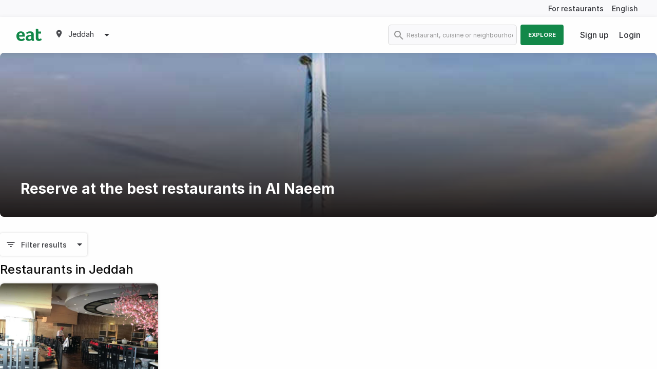

--- FILE ---
content_type: text/html; charset=utf-8
request_url: https://eatapp.co/jeddah/al-naeem-restaurants
body_size: 13665
content:
<!DOCTYPE html>
<html lang="en" dir="ltr" >
  <head>
    
    

      <!-- Google Tag Manager -->
      <script>(function(w,d,s,l,i){w[l]=w[l]||[];w[l].push({'gtm.start':
      new Date().getTime(),event:'gtm.js'});var f=d.getElementsByTagName(s)[0],
      j=d.createElement(s),dl=l!='dataLayer'?'&l='+l:'';j.async=true;j.src=
      'https://www.googletagmanager.com/gtm.js?id='+i+dl;f.parentNode.insertBefore(j,f);
      })(window,document,'script','dataLayer','GTM-PZRRPL');</script>

       <!-- Google tag (gtag.js) -->
      <script async src="https://www.googletagmanager.com/gtag/js?id=G-HWRPRMHZ6W"></script>
      <script>
        window.dataLayer = window.dataLayer || [];
        function gtag(){dataLayer.push(arguments);}
        gtag('js', new Date());

        gtag('config', 'G-HWRPRMHZ6W');
      </script>
      <!-- End Google Tag Manager -->

    <meta charset="utf-8">
    <meta http-equiv="X-UA-Compatible" content="IE=edge">
    <!-- tick -->
    <meta name="viewport" content="width=device-width, initial-scale=1, maximum-scale=1.0, user-scalable=0, shrink-to-fit=no">

    <link rel="shortcut icon" href="/assets/favicon-e03fdbd61842662ccc39b8ec2151372e141a370780442f482299246646687aab.png">

    <title>Eat App - find your new favourite restaurant • Eat App</title>
    <!-- tick -->
    <meta name="description" content="Eat App is your gateway to the Middle East&#39;s best restaurants. Find restaurants, menus, events and book your table in seconds.">

    <link href="https://rsms.me/inter/inter.css" rel="stylesheet">
    <link rel="stylesheet" href="/packs/css/basil-51666c4d.css" media="all" data-turbo-track="reload" />
    <script src="/packs/js/basil-43b753b2a2dbedd2b4cf.js" data-turbo-track="reload"></script>
    <script src="https://maps.googleapis.com/maps/api/js?key=AIzaSyB3DhzQQy5mpCZC-kHMvcBWcUo2JR8h2ug&amp;libraries=places,geometry&amp;callback=dispatchMapsEvent" async="async" defer="defer" data-turbo-eval="false"></script>
    <meta name="csrf-param" content="authenticity_token" />
<meta name="csrf-token" content="xQC9ug42W3dV6kg-NWhiv1dmxlJUuDG66hBL4opZqX5rH8r9vlfaA7kNnAlFU216lMC6vqHm64hIaBmKXRktbg" />
    

    <!-- canonical - is the most representative url, the primary one that all duplicate pages reference back to -->
    <link rel="canonical" href="https://eatapp.co/jeddah/al-naeem-restaurants" />
    <link rel="alternate" href="https://eatapp.co/ar/jeddah/al-naeem-restaurants" hreflang="ar-sa" />
    <link rel="alternate" href="https://eatapp.co/jeddah/al-naeem-restaurants" hreflang="en-sa" />
      <!-- robot - all search engines -->
      <meta name="robots" content="max-snippet:-1, max-image-preview:large, max-video-preview:-1" />
      <!-- spesific to google -->
      <meta name="googlebot" content="max-snippet:-1, max-image-preview:large, max-video-preview:-1" />

    <!-- Open Graph Data -->
    <meta property="og:type" content="restaurant" />
    <meta property="og:title" content="Eat App - find your new favourite restaurant" />
    <meta property="og:description" content="Eat App is your gateway to the Middle East&#39;s best restaurants. Find restaurants, menus, events and book your table in seconds." />
    <meta property="og:url" content="" />
    <meta property="og:site_name" content="eat" />
    <meta property="og:image" content="" />
    <meta property="og:image:secure_url" content="" />
    <!-- Twitter Data -->
    <meta name="twitter:card" content="summary" />
    <meta name="twitter:description" content="Eat App is your gateway to the Middle East&#39;s best restaurants. Find restaurants, menus, events and book your table in seconds." />
    <meta name="twitter:title" content="Eat App - find your new favourite restaurant" />
    <meta name="twitter:url" content="" />
    <meta name="twitter:image" content="" />
    <meta name="facebook-domain-verification" content="87fsqiv73ybq6h1jihqp7rko2dzgxp">

    <!-- restaurant schema -->
    <script type="application/ld+json">
      null
    </script>

  </head>
  <body>
    <!-- Google Tag Manager (noscript) -->
    <noscript><iframe src="https://www.googletagmanager.com/ns.html?id=GTM-PZRRPL"
    height="0" width="0" style="display:none;visibility:hidden"></iframe></noscript>
    <!-- End Google Tag Manager (noscript) -->

    <div id="app-body" data-controller="shared--tracking" data-tracking-token="b42b751ce93396e788c0eee329921a2a" data-tracking-product="Basil" data-tracking-data="{}" data-customer-io-tracking-disabled="true">
        <header id='page-header'>
    <div class="top-header hide-for-small-only">
      <div class="grid-container">
        <div class="grid-x grid-margin-x">
          <div class="cell text-right translation">
            <a href='https://restaurant.eatapp.co/?utm_source=basil&utm_medium=b2c&utm_campaign=main-nav' target="_blank" data-action="click->shared--tracking#track" data-tracking-event="CTA Click" data-tracking-data="{&quot;Location&quot;:&quot;Header&quot;}">For restaurants</a>
            <span>
              <a href='https://eatapp.co/ar/jeddah/al-naeem-restaurants' hreflang="ar" data-turbo="false" class="margin-right-0" onclick="return tracking.track('User Changes Language', { Language: 'ar' });" >
                English</a>
            </span>
          </div>
        </div>
      </div>
    </div>
  <div class="main-header ">
    <div class="grid-container">
      <div class="grid-x grid-margin-x">
        <div class="cell medium-4 large-5 small-12">
          <div class="logo-block">
            <a class="logo" href="https://eatapp.co/jeddah">
              <img alt="Eat App" src="/packs/media/images/icons/basil/eat-logo-6eb926d1be8ab98f6e87314c2a9625cb.svg" />
</a>              <ul class="dropdown menu" data-dropdown-menu>
                <li>
                  <div class="active padding-0 region-selector">
                    <span><img class="map-marker" alt="map marker" src="/packs/media/images/icons/basil/map-marker-6cbe4dbb75699609faa94e24efdde425.svg" /></span>
                    <span class="current-region">Jeddah</span>
                    <span><img class="caret-down" alt="caret down" src="/packs/media/images/icons/basil/caret-down-6a5a51cb4464b3562002ef1e77aec67b.svg" /></span>
                  </div>
                  <ul class="menu border-radius-sm box-shadow">
                      <li class="">
                        <a data-action="click-&gt;shared--tracking#track" data-tracking-event="Region Selected" data-tracking-data="{&quot;Region&quot;:&quot;Abu Dhabi&quot;}" href="https://eatapp.co/abu-dhabi">Abu Dhabi</a>
                      </li>
                      <li class="">
                        <a data-action="click-&gt;shared--tracking#track" data-tracking-event="Region Selected" data-tracking-data="{&quot;Region&quot;:&quot;Alabama&quot;}" href="https://eatapp.co/alabama">Alabama</a>
                      </li>
                      <li class="">
                        <a data-action="click-&gt;shared--tracking#track" data-tracking-event="Region Selected" data-tracking-data="{&quot;Region&quot;:&quot;Alaska&quot;}" href="https://eatapp.co/alaska">Alaska</a>
                      </li>
                      <li class="">
                        <a data-action="click-&gt;shared--tracking#track" data-tracking-event="Region Selected" data-tracking-data="{&quot;Region&quot;:&quot;Alexandria&quot;}" href="https://eatapp.co/alexandria">Alexandria</a>
                      </li>
                      <li class="">
                        <a data-action="click-&gt;shared--tracking#track" data-tracking-event="Region Selected" data-tracking-data="{&quot;Region&quot;:&quot;American Samoa&quot;}" href="https://eatapp.co/american-samoa">American Samoa</a>
                      </li>
                      <li class="">
                        <a data-action="click-&gt;shared--tracking#track" data-tracking-event="Region Selected" data-tracking-data="{&quot;Region&quot;:&quot;Amman&quot;}" href="https://eatapp.co/amman">Amman</a>
                      </li>
                      <li class="">
                        <a data-action="click-&gt;shared--tracking#track" data-tracking-event="Region Selected" data-tracking-data="{&quot;Region&quot;:&quot;Anguilla&quot;}" href="https://eatapp.co/anguilla">Anguilla</a>
                      </li>
                      <li class="">
                        <a data-action="click-&gt;shared--tracking#track" data-tracking-event="Region Selected" data-tracking-data="{&quot;Region&quot;:&quot;Arizona&quot;}" href="https://eatapp.co/arizona">Arizona</a>
                      </li>
                      <li class="">
                        <a data-action="click-&gt;shared--tracking#track" data-tracking-event="Region Selected" data-tracking-data="{&quot;Region&quot;:&quot;Arkansas&quot;}" href="https://eatapp.co/arkansas">Arkansas</a>
                      </li>
                      <li class="">
                        <a data-action="click-&gt;shared--tracking#track" data-tracking-event="Region Selected" data-tracking-data="{&quot;Region&quot;:&quot;Aruba&quot;}" href="https://eatapp.co/aruba">Aruba</a>
                      </li>
                      <li class="">
                        <a data-action="click-&gt;shared--tracking#track" data-tracking-event="Region Selected" data-tracking-data="{&quot;Region&quot;:&quot;Australia &quot;}" href="https://eatapp.co/australia">Australia </a>
                      </li>
                      <li class="">
                        <a data-action="click-&gt;shared--tracking#track" data-tracking-event="Region Selected" data-tracking-data="{&quot;Region&quot;:&quot;Bahrain&quot;}" href="https://eatapp.co/bahrain">Bahrain</a>
                      </li>
                      <li class="">
                        <a data-action="click-&gt;shared--tracking#track" data-tracking-event="Region Selected" data-tracking-data="{&quot;Region&quot;:&quot;Beirut&quot;}" href="https://eatapp.co/beirut">Beirut</a>
                      </li>
                      <li class="">
                        <a data-action="click-&gt;shared--tracking#track" data-tracking-event="Region Selected" data-tracking-data="{&quot;Region&quot;:&quot;Cairo&quot;}" href="https://eatapp.co/cairo">Cairo</a>
                      </li>
                      <li class="">
                        <a data-action="click-&gt;shared--tracking#track" data-tracking-event="Region Selected" data-tracking-data="{&quot;Region&quot;:&quot;California&quot;}" href="https://eatapp.co/california">California</a>
                      </li>
                      <li class="">
                        <a data-action="click-&gt;shared--tracking#track" data-tracking-event="Region Selected" data-tracking-data="{&quot;Region&quot;:&quot;Canada&quot;}" href="https://eatapp.co/canada">Canada</a>
                      </li>
                      <li class="">
                        <a data-action="click-&gt;shared--tracking#track" data-tracking-event="Region Selected" data-tracking-data="{&quot;Region&quot;:&quot;Colorado&quot;}" href="https://eatapp.co/colorado">Colorado</a>
                      </li>
                      <li class="">
                        <a data-action="click-&gt;shared--tracking#track" data-tracking-event="Region Selected" data-tracking-data="{&quot;Region&quot;:&quot;Connecticut&quot;}" href="https://eatapp.co/connecticut">Connecticut</a>
                      </li>
                      <li class="">
                        <a data-action="click-&gt;shared--tracking#track" data-tracking-event="Region Selected" data-tracking-data="{&quot;Region&quot;:&quot;Cyprus&quot;}" href="https://eatapp.co/cyprus">Cyprus</a>
                      </li>
                      <li class="">
                        <a data-action="click-&gt;shared--tracking#track" data-tracking-event="Region Selected" data-tracking-data="{&quot;Region&quot;:&quot;Delaware&quot;}" href="https://eatapp.co/delaware">Delaware</a>
                      </li>
                      <li class="">
                        <a data-action="click-&gt;shared--tracking#track" data-tracking-event="Region Selected" data-tracking-data="{&quot;Region&quot;:&quot;District of Columbia&quot;}" href="https://eatapp.co/district-of-columbia">District of Columbia</a>
                      </li>
                      <li class="">
                        <a data-action="click-&gt;shared--tracking#track" data-tracking-event="Region Selected" data-tracking-data="{&quot;Region&quot;:&quot;Doha&quot;}" href="https://eatapp.co/doha">Doha</a>
                      </li>
                      <li class="">
                        <a data-action="click-&gt;shared--tracking#track" data-tracking-event="Region Selected" data-tracking-data="{&quot;Region&quot;:&quot;Dubai&quot;}" href="https://eatapp.co/dubai">Dubai</a>
                      </li>
                      <li class="">
                        <a data-action="click-&gt;shared--tracking#track" data-tracking-event="Region Selected" data-tracking-data="{&quot;Region&quot;:&quot;Eastern Province&quot;}" href="https://eatapp.co/eastern-province">Eastern Province</a>
                      </li>
                      <li class="">
                        <a data-action="click-&gt;shared--tracking#track" data-tracking-event="Region Selected" data-tracking-data="{&quot;Region&quot;:&quot;Florida&quot;}" href="https://eatapp.co/florida">Florida</a>
                      </li>
                      <li class="">
                        <a data-action="click-&gt;shared--tracking#track" data-tracking-event="Region Selected" data-tracking-data="{&quot;Region&quot;:&quot;Georgia&quot;}" href="https://eatapp.co/georgia">Georgia</a>
                      </li>
                      <li class="">
                        <a data-action="click-&gt;shared--tracking#track" data-tracking-event="Region Selected" data-tracking-data="{&quot;Region&quot;:&quot;Global&quot;}" href="https://eatapp.co/global">Global</a>
                      </li>
                      <li class="">
                        <a data-action="click-&gt;shared--tracking#track" data-tracking-event="Region Selected" data-tracking-data="{&quot;Region&quot;:&quot;Grand Cayman&quot;}" href="https://eatapp.co/grand-cayman">Grand Cayman</a>
                      </li>
                      <li class="">
                        <a data-action="click-&gt;shared--tracking#track" data-tracking-event="Region Selected" data-tracking-data="{&quot;Region&quot;:&quot;Greece&quot;}" href="https://eatapp.co/greece">Greece</a>
                      </li>
                      <li class="">
                        <a data-action="click-&gt;shared--tracking#track" data-tracking-event="Region Selected" data-tracking-data="{&quot;Region&quot;:&quot;Guam&quot;}" href="https://eatapp.co/guam">Guam</a>
                      </li>
                      <li class="">
                        <a data-action="click-&gt;shared--tracking#track" data-tracking-event="Region Selected" data-tracking-data="{&quot;Region&quot;:&quot;Hawaii&quot;}" href="https://eatapp.co/hawaii">Hawaii</a>
                      </li>
                      <li class="">
                        <a data-action="click-&gt;shared--tracking#track" data-tracking-event="Region Selected" data-tracking-data="{&quot;Region&quot;:&quot;Idaho&quot;}" href="https://eatapp.co/idaho">Idaho</a>
                      </li>
                      <li class="">
                        <a data-action="click-&gt;shared--tracking#track" data-tracking-event="Region Selected" data-tracking-data="{&quot;Region&quot;:&quot;Illinois&quot;}" href="https://eatapp.co/illinois">Illinois</a>
                      </li>
                      <li class="">
                        <a data-action="click-&gt;shared--tracking#track" data-tracking-event="Region Selected" data-tracking-data="{&quot;Region&quot;:&quot;India&quot;}" href="https://eatapp.co/india">India</a>
                      </li>
                      <li class="">
                        <a data-action="click-&gt;shared--tracking#track" data-tracking-event="Region Selected" data-tracking-data="{&quot;Region&quot;:&quot;Indiana&quot;}" href="https://eatapp.co/indiana">Indiana</a>
                      </li>
                      <li class="">
                        <a data-action="click-&gt;shared--tracking#track" data-tracking-event="Region Selected" data-tracking-data="{&quot;Region&quot;:&quot;Iowa&quot;}" href="https://eatapp.co/iowa">Iowa</a>
                      </li>
                      <li class="">
                        <a data-action="click-&gt;shared--tracking#track" data-tracking-event="Region Selected" data-tracking-data="{&quot;Region&quot;:&quot;Jamaica&quot;}" href="https://eatapp.co/jamaica">Jamaica</a>
                      </li>
                      <li class="active">
                        <a data-action="click-&gt;shared--tracking#track" data-tracking-event="Region Selected" data-tracking-data="{&quot;Region&quot;:&quot;Jeddah&quot;}" href="https://eatapp.co/jeddah">Jeddah</a>
                      </li>
                      <li class="">
                        <a data-action="click-&gt;shared--tracking#track" data-tracking-event="Region Selected" data-tracking-data="{&quot;Region&quot;:&quot;Kansas&quot;}" href="https://eatapp.co/kansas">Kansas</a>
                      </li>
                      <li class="">
                        <a data-action="click-&gt;shared--tracking#track" data-tracking-event="Region Selected" data-tracking-data="{&quot;Region&quot;:&quot;Kentucky&quot;}" href="https://eatapp.co/kentucky">Kentucky</a>
                      </li>
                      <li class="">
                        <a data-action="click-&gt;shared--tracking#track" data-tracking-event="Region Selected" data-tracking-data="{&quot;Region&quot;:&quot;Kenya&quot;}" href="https://eatapp.co/kenya">Kenya</a>
                      </li>
                      <li class="">
                        <a data-action="click-&gt;shared--tracking#track" data-tracking-event="Region Selected" data-tracking-data="{&quot;Region&quot;:&quot;Kuwait&quot;}" href="https://eatapp.co/kuwait">Kuwait</a>
                      </li>
                      <li class="">
                        <a data-action="click-&gt;shared--tracking#track" data-tracking-event="Region Selected" data-tracking-data="{&quot;Region&quot;:&quot;Louisiana&quot;}" href="https://eatapp.co/louisiana">Louisiana</a>
                      </li>
                      <li class="">
                        <a data-action="click-&gt;shared--tracking#track" data-tracking-event="Region Selected" data-tracking-data="{&quot;Region&quot;:&quot;Maine&quot;}" href="https://eatapp.co/maine">Maine</a>
                      </li>
                      <li class="">
                        <a data-action="click-&gt;shared--tracking#track" data-tracking-event="Region Selected" data-tracking-data="{&quot;Region&quot;:&quot;Maldives&quot;}" href="https://eatapp.co/maldives">Maldives</a>
                      </li>
                      <li class="">
                        <a data-action="click-&gt;shared--tracking#track" data-tracking-event="Region Selected" data-tracking-data="{&quot;Region&quot;:&quot;Malta&quot;}" href="https://eatapp.co/malta">Malta</a>
                      </li>
                      <li class="">
                        <a data-action="click-&gt;shared--tracking#track" data-tracking-event="Region Selected" data-tracking-data="{&quot;Region&quot;:&quot;Maryland&quot;}" href="https://eatapp.co/maryland">Maryland</a>
                      </li>
                      <li class="">
                        <a data-action="click-&gt;shared--tracking#track" data-tracking-event="Region Selected" data-tracking-data="{&quot;Region&quot;:&quot;Massachusetts&quot;}" href="https://eatapp.co/massachusetts">Massachusetts</a>
                      </li>
                      <li class="">
                        <a data-action="click-&gt;shared--tracking#track" data-tracking-event="Region Selected" data-tracking-data="{&quot;Region&quot;:&quot;Mauritius&quot;}" href="https://eatapp.co/mauritius">Mauritius</a>
                      </li>
                      <li class="">
                        <a data-action="click-&gt;shared--tracking#track" data-tracking-event="Region Selected" data-tracking-data="{&quot;Region&quot;:&quot;Mexico&quot;}" href="https://eatapp.co/mexico">Mexico</a>
                      </li>
                      <li class="">
                        <a data-action="click-&gt;shared--tracking#track" data-tracking-event="Region Selected" data-tracking-data="{&quot;Region&quot;:&quot;Michigan&quot;}" href="https://eatapp.co/michigan">Michigan</a>
                      </li>
                      <li class="">
                        <a data-action="click-&gt;shared--tracking#track" data-tracking-event="Region Selected" data-tracking-data="{&quot;Region&quot;:&quot;Minnesota&quot;}" href="https://eatapp.co/minnesota">Minnesota</a>
                      </li>
                      <li class="">
                        <a data-action="click-&gt;shared--tracking#track" data-tracking-event="Region Selected" data-tracking-data="{&quot;Region&quot;:&quot;Mississippi&quot;}" href="https://eatapp.co/mississippi">Mississippi</a>
                      </li>
                      <li class="">
                        <a data-action="click-&gt;shared--tracking#track" data-tracking-event="Region Selected" data-tracking-data="{&quot;Region&quot;:&quot;Missouri&quot;}" href="https://eatapp.co/missouri">Missouri</a>
                      </li>
                      <li class="">
                        <a data-action="click-&gt;shared--tracking#track" data-tracking-event="Region Selected" data-tracking-data="{&quot;Region&quot;:&quot;Montana&quot;}" href="https://eatapp.co/montana">Montana</a>
                      </li>
                      <li class="">
                        <a data-action="click-&gt;shared--tracking#track" data-tracking-event="Region Selected" data-tracking-data="{&quot;Region&quot;:&quot;Muscat&quot;}" href="https://eatapp.co/muscat">Muscat</a>
                      </li>
                      <li class="">
                        <a data-action="click-&gt;shared--tracking#track" data-tracking-event="Region Selected" data-tracking-data="{&quot;Region&quot;:&quot;Nebraska&quot;}" href="https://eatapp.co/nebraska">Nebraska</a>
                      </li>
                      <li class="">
                        <a data-action="click-&gt;shared--tracking#track" data-tracking-event="Region Selected" data-tracking-data="{&quot;Region&quot;:&quot;Nevada&quot;}" href="https://eatapp.co/nevada">Nevada</a>
                      </li>
                      <li class="">
                        <a data-action="click-&gt;shared--tracking#track" data-tracking-event="Region Selected" data-tracking-data="{&quot;Region&quot;:&quot;New Hampshire&quot;}" href="https://eatapp.co/new-hampshire">New Hampshire</a>
                      </li>
                      <li class="">
                        <a data-action="click-&gt;shared--tracking#track" data-tracking-event="Region Selected" data-tracking-data="{&quot;Region&quot;:&quot;New Jersey&quot;}" href="https://eatapp.co/new-jersey">New Jersey</a>
                      </li>
                      <li class="">
                        <a data-action="click-&gt;shared--tracking#track" data-tracking-event="Region Selected" data-tracking-data="{&quot;Region&quot;:&quot;New Mexico&quot;}" href="https://eatapp.co/new-mexico">New Mexico</a>
                      </li>
                      <li class="">
                        <a data-action="click-&gt;shared--tracking#track" data-tracking-event="Region Selected" data-tracking-data="{&quot;Region&quot;:&quot;New York&quot;}" href="https://eatapp.co/new-york">New York</a>
                      </li>
                      <li class="">
                        <a data-action="click-&gt;shared--tracking#track" data-tracking-event="Region Selected" data-tracking-data="{&quot;Region&quot;:&quot;North Carolina&quot;}" href="https://eatapp.co/north-carolina">North Carolina</a>
                      </li>
                      <li class="">
                        <a data-action="click-&gt;shared--tracking#track" data-tracking-event="Region Selected" data-tracking-data="{&quot;Region&quot;:&quot;North Dakota&quot;}" href="https://eatapp.co/north-dakota">North Dakota</a>
                      </li>
                      <li class="">
                        <a data-action="click-&gt;shared--tracking#track" data-tracking-event="Region Selected" data-tracking-data="{&quot;Region&quot;:&quot;Northern Emirates&quot;}" href="https://eatapp.co/northern-emirates">Northern Emirates</a>
                      </li>
                      <li class="">
                        <a data-action="click-&gt;shared--tracking#track" data-tracking-event="Region Selected" data-tracking-data="{&quot;Region&quot;:&quot;Northern Mariana Islands&quot;}" href="https://eatapp.co/northern-mariana-islands">Northern Mariana Islands</a>
                      </li>
                      <li class="">
                        <a data-action="click-&gt;shared--tracking#track" data-tracking-event="Region Selected" data-tracking-data="{&quot;Region&quot;:&quot;Ohio&quot;}" href="https://eatapp.co/ohio">Ohio</a>
                      </li>
                      <li class="">
                        <a data-action="click-&gt;shared--tracking#track" data-tracking-event="Region Selected" data-tracking-data="{&quot;Region&quot;:&quot;Oklahoma&quot;}" href="https://eatapp.co/oklahoma">Oklahoma</a>
                      </li>
                      <li class="">
                        <a data-action="click-&gt;shared--tracking#track" data-tracking-event="Region Selected" data-tracking-data="{&quot;Region&quot;:&quot;Oregon&quot;}" href="https://eatapp.co/oregon">Oregon</a>
                      </li>
                      <li class="">
                        <a data-action="click-&gt;shared--tracking#track" data-tracking-event="Region Selected" data-tracking-data="{&quot;Region&quot;:&quot;Pennsylvania&quot;}" href="https://eatapp.co/pennsylvania">Pennsylvania</a>
                      </li>
                      <li class="">
                        <a data-action="click-&gt;shared--tracking#track" data-tracking-event="Region Selected" data-tracking-data="{&quot;Region&quot;:&quot;Puerto Rico&quot;}" href="https://eatapp.co/puerto-rico">Puerto Rico</a>
                      </li>
                      <li class="">
                        <a data-action="click-&gt;shared--tracking#track" data-tracking-event="Region Selected" data-tracking-data="{&quot;Region&quot;:&quot;Rhode Island&quot;}" href="https://eatapp.co/rhode-island">Rhode Island</a>
                      </li>
                      <li class="">
                        <a data-action="click-&gt;shared--tracking#track" data-tracking-event="Region Selected" data-tracking-data="{&quot;Region&quot;:&quot;Riyadh&quot;}" href="https://eatapp.co/riyadh">Riyadh</a>
                      </li>
                      <li class="">
                        <a data-action="click-&gt;shared--tracking#track" data-tracking-event="Region Selected" data-tracking-data="{&quot;Region&quot;:&quot;Singapore&quot;}" href="https://eatapp.co/singapore">Singapore</a>
                      </li>
                      <li class="">
                        <a data-action="click-&gt;shared--tracking#track" data-tracking-event="Region Selected" data-tracking-data="{&quot;Region&quot;:&quot;South Carolina&quot;}" href="https://eatapp.co/south-carolina">South Carolina</a>
                      </li>
                      <li class="">
                        <a data-action="click-&gt;shared--tracking#track" data-tracking-event="Region Selected" data-tracking-data="{&quot;Region&quot;:&quot;South Dakota&quot;}" href="https://eatapp.co/south-dakota">South Dakota</a>
                      </li>
                      <li class="">
                        <a data-action="click-&gt;shared--tracking#track" data-tracking-event="Region Selected" data-tracking-data="{&quot;Region&quot;:&quot;Sri Lanka&quot;}" href="https://eatapp.co/sri-lanka">Sri Lanka</a>
                      </li>
                      <li class="">
                        <a data-action="click-&gt;shared--tracking#track" data-tracking-event="Region Selected" data-tracking-data="{&quot;Region&quot;:&quot;Tennessee&quot;}" href="https://eatapp.co/tennessee">Tennessee</a>
                      </li>
                      <li class="">
                        <a data-action="click-&gt;shared--tracking#track" data-tracking-event="Region Selected" data-tracking-data="{&quot;Region&quot;:&quot;Texas&quot;}" href="https://eatapp.co/texas">Texas</a>
                      </li>
                      <li class="">
                        <a data-action="click-&gt;shared--tracking#track" data-tracking-event="Region Selected" data-tracking-data="{&quot;Region&quot;:&quot;United Kingdom &quot;}" href="https://eatapp.co/united-kingdom">United Kingdom </a>
                      </li>
                      <li class="">
                        <a data-action="click-&gt;shared--tracking#track" data-tracking-event="Region Selected" data-tracking-data="{&quot;Region&quot;:&quot;United States&quot;}" href="https://eatapp.co/united-states">United States</a>
                      </li>
                      <li class="">
                        <a data-action="click-&gt;shared--tracking#track" data-tracking-event="Region Selected" data-tracking-data="{&quot;Region&quot;:&quot;United States Minor Outlying Islands&quot;}" href="https://eatapp.co/united-states-minor-outlying-islands">United States Minor Outlying Islands</a>
                      </li>
                      <li class="">
                        <a data-action="click-&gt;shared--tracking#track" data-tracking-event="Region Selected" data-tracking-data="{&quot;Region&quot;:&quot;Utah&quot;}" href="https://eatapp.co/utah">Utah</a>
                      </li>
                      <li class="">
                        <a data-action="click-&gt;shared--tracking#track" data-tracking-event="Region Selected" data-tracking-data="{&quot;Region&quot;:&quot;Vermont&quot;}" href="https://eatapp.co/vermont">Vermont</a>
                      </li>
                      <li class="">
                        <a data-action="click-&gt;shared--tracking#track" data-tracking-event="Region Selected" data-tracking-data="{&quot;Region&quot;:&quot;Virginia&quot;}" href="https://eatapp.co/virginia">Virginia</a>
                      </li>
                      <li class="">
                        <a data-action="click-&gt;shared--tracking#track" data-tracking-event="Region Selected" data-tracking-data="{&quot;Region&quot;:&quot;Virgin Islands, U.S.&quot;}" href="https://eatapp.co/virgin-islands-u-s">Virgin Islands, U.S.</a>
                      </li>
                      <li class="">
                        <a data-action="click-&gt;shared--tracking#track" data-tracking-event="Region Selected" data-tracking-data="{&quot;Region&quot;:&quot;Washington&quot;}" href="https://eatapp.co/washington">Washington</a>
                      </li>
                      <li class="">
                        <a data-action="click-&gt;shared--tracking#track" data-tracking-event="Region Selected" data-tracking-data="{&quot;Region&quot;:&quot;West Virginia&quot;}" href="https://eatapp.co/west-virginia">West Virginia</a>
                      </li>
                      <li class="">
                        <a data-action="click-&gt;shared--tracking#track" data-tracking-event="Region Selected" data-tracking-data="{&quot;Region&quot;:&quot;Wisconsin&quot;}" href="https://eatapp.co/wisconsin">Wisconsin</a>
                      </li>
                      <li class="">
                        <a data-action="click-&gt;shared--tracking#track" data-tracking-event="Region Selected" data-tracking-data="{&quot;Region&quot;:&quot;Wyoming&quot;}" href="https://eatapp.co/wyoming">Wyoming</a>
                      </li>
                  </ul>
                </li>
              </ul>
          </div>
            <div id="search-bar" class="show-for-small-only" data-toggler=".search-bar-open">
              <form action="https://eatapp.co/jeddah/search" accept-charset="UTF-8" method="get">
                <input id="search" placeholder="Restaurant, cuisine or neighbourhood" type="search" name="q[search_cont]" />
                <img class="inside-search-icon" alt="search icon" src="/packs/media/images/icons/basil/search-grey-d7c324d6e8d3ca5a98ec1ef34e73becb.svg" />
                <img class="outside-search-icon" alt="search icon" src="/packs/media/images/icons/basil/search-7ec52a389b0184fca0c469a85c660526.svg" />
</form>              <span id="search-icon" data-toggle="search-bar"></span>
            </div>
          <div class="mobile-menu show-for-small-only">
            <div class="menu-top-bar">
              <label for="menu" class="menu-icon" data-toggle="top-bar-menu"></label>
            </div>

            <div class="top-bar" id="top-bar-menu" data-toggler=".open">
              <div class="top-bar-left">
                <ul class="dropdown menu">
                  <li class="menu-text ">
                  <a class="logo" href="https://eatapp.co/jeddah">
                    <img alt="Eat App" src="/packs/media/images/icons/basil/eat-logo-6eb926d1be8ab98f6e87314c2a9625cb.svg" />
</a>                  </li>
                      <li class="margin-top-2"><a href="/sign-up">Sign up</a></li>
                      <li><a data-toggle="login-in-modal">Login</a></li>
                    <li><a href='https://eatapp.co/ar/jeddah/al-naeem-restaurants' hreflang="ar" data-turbo="false">English</a></li>
                </ul>
              </div>
            </div>
          </div>
        </div>

        <div class="cell medium-8 large-7 small-6 hide-for-small-only">
          <div class="grid-x grid-margin-x">
            <div class="cell top-bar-menu">
              <div class="top-bar">
                <div class="top-bar-right">
                    <form action="https://eatapp.co/jeddah/search" accept-charset="UTF-8" method="get">
                      <ul class="menu">
                        <li>
                          <img class="search-icon" alt="search icon" src="/packs/media/images/icons/basil/search-grey-d7c324d6e8d3ca5a98ec1ef34e73becb.svg" />
                          <input class="border-radius-8 border-light" placeholder="Restaurant, cuisine or neighbourhood" type="search" name="q[search_cont]" id="q_search_cont" />
                        </li>
                        <li>
                          <button type="submit" class="button explore uppercase" data-action="click->shared--tracking#track" data-tracking-event="Search">Explore</button>
                        </li>
                      </ul>
</form>                </div>
                <div class="top-bar-right">
                    <ul class="login-area margin-0">
                        <li><a href="/sign-up">Sign up</a></li>
                        <li><a data-toggle="login-in-modal">Login</a></li>
                    </ul>
                </div>
              </div>
          </div>
        </div>
      </div>
    </div>
  </div>
</header>

      <div id="app-content">
        
        <div>
          <div class="grid-container search-container">
  <section>
    <div class="image-with-text banner border-radius-md home-banner gradient" >
  <img alt="Reserve at the best restaurants in Al Naeem" loading="lazy" class="image containable background-cover border-radius-md" src="https://ucarecdn.com/12eddb36-3a6a-463a-9063-02c5d1e412ac/" />

  <div class="gradient banner-image"></div>
    <h1 dir="auto" class="margin-bottom-0 text-left">Reserve at the best restaurants in Al Naeem</h1>
</div>

  </section>

    <div id="search-filter"
     data-controller="basil--search-filters"
     data-target="basil--search-filters.searchFilters"
     data-action="click->basil--search-filters#searchFiltersClick"
     data-toggler=".is-open" style="display: flex;">
  <div id="search-filters-wrapper"
       data-target="basil--search-filters.filtersWrapper"
       data-action="click@window->basil--search-filters#onClickAway" >
    <div class="margin-bottom-sm-md">
      <div class="cell filter-button-pills-wrapper">
        <button type="button" class="button filters-toggle hollow float-left margin-right-3" data-toggle="search-filter">
          <img alt="filters" class="filter-icon" src="/packs/media/images/icons/regular/filter-0abeb142828e346064a6cb3b0bf91f1f.svg" />
          <span class="button-text">Filter results</span>
          <img alt="arrow" class="arrow" src="/packs/media/images/icons/regular/arrow_drop_down-6a5a51cb4464b3562002ef1e77aec67b.svg" />
        </button>
        <div class="pills-wrapper" data-target="basil--search-filters.selectedFilters"></div>
      </div>
    </div>

    <div id="filters" class="filters-box padding-3">
      <form action="https://eatapp.co/jeddah/al-naeem-restaurants" accept-charset="UTF-8" data-remote="true" method="get">
        <div class="text-right font14 padding-bottom-2">
          <a data-action="click-&gt;basil--search-filters#clearAll" href="https://eatapp.co/jeddah/al-naeem-restaurants">Clear all filters</a>
        </div>
        <div class="grid-x grid-margin-x medium-up-4 small-up-1">


    <div class="cell">
      <h6>Cuisines</h6>
      <div class="options">
          <label class="checkbox-label">
            African
            <input type="checkbox" name="q[cuisine_id_in][]" value="7064cc59-b143-448c-8b93-4f66aeceadd8"  data-target="basil--search-filters.filter" data-label="African" data-id="7064cc59-b143-448c-8b93-4f66aeceadd8">
            <span class="checkmark"></span>
          </label>
          <label class="checkbox-label">
            Afternoon Tea
            <input type="checkbox" name="q[cuisine_id_in][]" value="4b198362-60b5-468b-9f00-7cd1453687d5"  data-target="basil--search-filters.filter" data-label="Afternoon Tea" data-id="4b198362-60b5-468b-9f00-7cd1453687d5">
            <span class="checkmark"></span>
          </label>
          <label class="checkbox-label">
            American
            <input type="checkbox" name="q[cuisine_id_in][]" value="aea7fed2-11ac-4a7f-9745-11710ad764a8"  data-target="basil--search-filters.filter" data-label="American" data-id="aea7fed2-11ac-4a7f-9745-11710ad764a8">
            <span class="checkmark"></span>
          </label>
          <label class="checkbox-label">
            Argentine
            <input type="checkbox" name="q[cuisine_id_in][]" value="011c51f8-5d58-4ec2-884c-084f0f86b9be"  data-target="basil--search-filters.filter" data-label="Argentine" data-id="011c51f8-5d58-4ec2-884c-084f0f86b9be">
            <span class="checkmark"></span>
          </label>
          <label class="checkbox-label">
            Asian
            <input type="checkbox" name="q[cuisine_id_in][]" value="ff8384b6-f8ec-47a8-9de2-e7e018fb69af"  data-target="basil--search-filters.filter" data-label="Asian" data-id="ff8384b6-f8ec-47a8-9de2-e7e018fb69af">
            <span class="checkmark"></span>
          </label>
            </div><div id="more-cuisines" class="options hide" data-toggler=".hide">
          <label class="checkbox-label">
            Australian
            <input type="checkbox" name="q[cuisine_id_in][]" value="544852b2-b3c5-46de-a150-c7fe205753b7"  data-target="basil--search-filters.filter" data-label="Australian" data-id="544852b2-b3c5-46de-a150-c7fe205753b7">
            <span class="checkmark"></span>
          </label>
          <label class="checkbox-label">
            Balinese Traditional
            <input type="checkbox" name="q[cuisine_id_in][]" value="915b47b4-6b66-4e42-951a-7facb4fdcfec"  data-target="basil--search-filters.filter" data-label="Balinese Traditional" data-id="915b47b4-6b66-4e42-951a-7facb4fdcfec">
            <span class="checkmark"></span>
          </label>
          <label class="checkbox-label">
            Bar
            <input type="checkbox" name="q[cuisine_id_in][]" value="353ccba9-6ac2-46d3-963b-4f5406b675bc"  data-target="basil--search-filters.filter" data-label="Bar" data-id="353ccba9-6ac2-46d3-963b-4f5406b675bc">
            <span class="checkmark"></span>
          </label>
          <label class="checkbox-label">
            Barbecue
            <input type="checkbox" name="q[cuisine_id_in][]" value="e6903bdd-25a6-4e1f-be51-6fed18a33557"  data-target="basil--search-filters.filter" data-label="Barbecue" data-id="e6903bdd-25a6-4e1f-be51-6fed18a33557">
            <span class="checkmark"></span>
          </label>
          <label class="checkbox-label">
            Belgian
            <input type="checkbox" name="q[cuisine_id_in][]" value="21e019d1-55b0-48e9-8fe7-dd5ca6957bb4"  data-target="basil--search-filters.filter" data-label="Belgian" data-id="21e019d1-55b0-48e9-8fe7-dd5ca6957bb4">
            <span class="checkmark"></span>
          </label>
          <label class="checkbox-label">
            Bistro
            <input type="checkbox" name="q[cuisine_id_in][]" value="356babb9-f4c2-4369-8615-a0d90d2d4fae"  data-target="basil--search-filters.filter" data-label="Bistro" data-id="356babb9-f4c2-4369-8615-a0d90d2d4fae">
            <span class="checkmark"></span>
          </label>
          <label class="checkbox-label">
            Brazilian
            <input type="checkbox" name="q[cuisine_id_in][]" value="11c741bb-cbca-4419-b86d-9940d93c45e4"  data-target="basil--search-filters.filter" data-label="Brazilian" data-id="11c741bb-cbca-4419-b86d-9940d93c45e4">
            <span class="checkmark"></span>
          </label>
          <label class="checkbox-label">
            British
            <input type="checkbox" name="q[cuisine_id_in][]" value="6180d8e6-73b0-4fb3-9d6a-99bc63ed8766"  data-target="basil--search-filters.filter" data-label="British" data-id="6180d8e6-73b0-4fb3-9d6a-99bc63ed8766">
            <span class="checkmark"></span>
          </label>
          <label class="checkbox-label">
            Burgers
            <input type="checkbox" name="q[cuisine_id_in][]" value="f75a2c7c-f619-491f-95e9-9513eb757cfd"  data-target="basil--search-filters.filter" data-label="Burgers" data-id="f75a2c7c-f619-491f-95e9-9513eb757cfd">
            <span class="checkmark"></span>
          </label>
          <label class="checkbox-label">
            Californian
            <input type="checkbox" name="q[cuisine_id_in][]" value="b9dec4d5-6bcb-4eb7-8e66-35e793dd3091"  data-target="basil--search-filters.filter" data-label="Californian" data-id="b9dec4d5-6bcb-4eb7-8e66-35e793dd3091">
            <span class="checkmark"></span>
          </label>
          <label class="checkbox-label">
            Chinese
            <input type="checkbox" name="q[cuisine_id_in][]" value="0a3c1811-6071-46f7-805e-0af42c0f9666"  data-target="basil--search-filters.filter" data-label="Chinese" data-id="0a3c1811-6071-46f7-805e-0af42c0f9666">
            <span class="checkmark"></span>
          </label>
          <label class="checkbox-label">
            Contemporary
            <input type="checkbox" name="q[cuisine_id_in][]" value="26181595-947d-4803-a0aa-8954fcba1791"  data-target="basil--search-filters.filter" data-label="Contemporary" data-id="26181595-947d-4803-a0aa-8954fcba1791">
            <span class="checkmark"></span>
          </label>
          <label class="checkbox-label">
            Contemporary American
            <input type="checkbox" name="q[cuisine_id_in][]" value="9d9edc72-7db2-467e-b8e8-b1583c7fb66b"  data-target="basil--search-filters.filter" data-label="Contemporary American" data-id="9d9edc72-7db2-467e-b8e8-b1583c7fb66b">
            <span class="checkmark"></span>
          </label>
          <label class="checkbox-label">
            Contemporary Asian
            <input type="checkbox" name="q[cuisine_id_in][]" value="5f0a0e55-2de3-4481-8658-c6d32a365757"  data-target="basil--search-filters.filter" data-label="Contemporary Asian" data-id="5f0a0e55-2de3-4481-8658-c6d32a365757">
            <span class="checkmark"></span>
          </label>
          <label class="checkbox-label">
            Contemporary European
            <input type="checkbox" name="q[cuisine_id_in][]" value="8c90fb07-9221-45d2-9a00-4518e635c4f8"  data-target="basil--search-filters.filter" data-label="Contemporary European" data-id="8c90fb07-9221-45d2-9a00-4518e635c4f8">
            <span class="checkmark"></span>
          </label>
          <label class="checkbox-label">
            Contemporary French
            <input type="checkbox" name="q[cuisine_id_in][]" value="8c50c2d8-a797-4694-ab86-a486b2ec75ff"  data-target="basil--search-filters.filter" data-label="Contemporary French" data-id="8c50c2d8-a797-4694-ab86-a486b2ec75ff">
            <span class="checkmark"></span>
          </label>
          <label class="checkbox-label">
            Contemporary Indian
            <input type="checkbox" name="q[cuisine_id_in][]" value="806d9190-ddc2-4cfa-894a-45078ded6406"  data-target="basil--search-filters.filter" data-label="Contemporary Indian" data-id="806d9190-ddc2-4cfa-894a-45078ded6406">
            <span class="checkmark"></span>
          </label>
          <label class="checkbox-label">
            Contemporary Italian
            <input type="checkbox" name="q[cuisine_id_in][]" value="3ce143be-1a62-4823-90e1-a31809e7dd3c"  data-target="basil--search-filters.filter" data-label="Contemporary Italian" data-id="3ce143be-1a62-4823-90e1-a31809e7dd3c">
            <span class="checkmark"></span>
          </label>
          <label class="checkbox-label">
            Contemporary Japanese
            <input type="checkbox" name="q[cuisine_id_in][]" value="9fbf289e-436d-4688-b4e9-24f8c23f8fc6"  data-target="basil--search-filters.filter" data-label="Contemporary Japanese" data-id="9fbf289e-436d-4688-b4e9-24f8c23f8fc6">
            <span class="checkmark"></span>
          </label>
          <label class="checkbox-label">
            Contemporary Mexican
            <input type="checkbox" name="q[cuisine_id_in][]" value="690b97e6-9b18-42ad-a04f-8f2571373efb"  data-target="basil--search-filters.filter" data-label="Contemporary Mexican" data-id="690b97e6-9b18-42ad-a04f-8f2571373efb">
            <span class="checkmark"></span>
          </label>
          <label class="checkbox-label">
            Continental
            <input type="checkbox" name="q[cuisine_id_in][]" value="aea9261e-c2d9-4953-a20e-0e50028b98ab"  data-target="basil--search-filters.filter" data-label="Continental" data-id="aea9261e-c2d9-4953-a20e-0e50028b98ab">
            <span class="checkmark"></span>
          </label>
          <label class="checkbox-label">
            Cuban
            <input type="checkbox" name="q[cuisine_id_in][]" value="d73275a9-1e8a-4a2e-b5e4-267ded2c5199"  data-target="basil--search-filters.filter" data-label="Cuban" data-id="d73275a9-1e8a-4a2e-b5e4-267ded2c5199">
            <span class="checkmark"></span>
          </label>
          <label class="checkbox-label">
            Dim Sum
            <input type="checkbox" name="q[cuisine_id_in][]" value="7a52199d-f28f-43a4-bf3b-b8b956e11076"  data-target="basil--search-filters.filter" data-label="Dim Sum" data-id="7a52199d-f28f-43a4-bf3b-b8b956e11076">
            <span class="checkmark"></span>
          </label>
          <label class="checkbox-label">
            European
            <input type="checkbox" name="q[cuisine_id_in][]" value="36dfc2dc-728f-4c98-9f70-1351298392bd"  data-target="basil--search-filters.filter" data-label="European" data-id="36dfc2dc-728f-4c98-9f70-1351298392bd">
            <span class="checkmark"></span>
          </label>
          <label class="checkbox-label">
            Filipino
            <input type="checkbox" name="q[cuisine_id_in][]" value="ed4e6989-84be-4716-a3ad-298ff7282942"  data-target="basil--search-filters.filter" data-label="Filipino" data-id="ed4e6989-84be-4716-a3ad-298ff7282942">
            <span class="checkmark"></span>
          </label>
          <label class="checkbox-label">
            Finger Food
            <input type="checkbox" name="q[cuisine_id_in][]" value="5a32fafd-3f4e-4842-94ca-c1f5e0bf6885"  data-target="basil--search-filters.filter" data-label="Finger Food" data-id="5a32fafd-3f4e-4842-94ca-c1f5e0bf6885">
            <span class="checkmark"></span>
          </label>
          <label class="checkbox-label">
            French
            <input type="checkbox" name="q[cuisine_id_in][]" value="9ccb0086-3fc8-4a4f-ad91-a5071ba52191"  data-target="basil--search-filters.filter" data-label="French" data-id="9ccb0086-3fc8-4a4f-ad91-a5071ba52191">
            <span class="checkmark"></span>
          </label>
          <label class="checkbox-label">
            Gastro
            <input type="checkbox" name="q[cuisine_id_in][]" value="0894a75e-9cf9-4941-af62-65f68b00ef74"  data-target="basil--search-filters.filter" data-label="Gastro" data-id="0894a75e-9cf9-4941-af62-65f68b00ef74">
            <span class="checkmark"></span>
          </label>
          <label class="checkbox-label">
            German
            <input type="checkbox" name="q[cuisine_id_in][]" value="17253caf-7462-4e1a-9825-e47b0f881f94"  data-target="basil--search-filters.filter" data-label="German" data-id="17253caf-7462-4e1a-9825-e47b0f881f94">
            <span class="checkmark"></span>
          </label>
          <label class="checkbox-label">
            Greek
            <input type="checkbox" name="q[cuisine_id_in][]" value="f0033a7e-9b08-4843-a7f6-b0f8230e2687"  data-target="basil--search-filters.filter" data-label="Greek" data-id="f0033a7e-9b08-4843-a7f6-b0f8230e2687">
            <span class="checkmark"></span>
          </label>
          <label class="checkbox-label">
            Hawaiian
            <input type="checkbox" name="q[cuisine_id_in][]" value="db0ff9c8-ec3c-4a1b-817e-add3857f4e4c"  data-target="basil--search-filters.filter" data-label="Hawaiian" data-id="db0ff9c8-ec3c-4a1b-817e-add3857f4e4c">
            <span class="checkmark"></span>
          </label>
          <label class="checkbox-label">
            Indian
            <input type="checkbox" name="q[cuisine_id_in][]" value="af2d6210-9d65-4ceb-aad3-b87308233983"  data-target="basil--search-filters.filter" data-label="Indian" data-id="af2d6210-9d65-4ceb-aad3-b87308233983">
            <span class="checkmark"></span>
          </label>
          <label class="checkbox-label">
            Indonesian
            <input type="checkbox" name="q[cuisine_id_in][]" value="3744e75e-08f7-457f-b68d-031f36afc660"  data-target="basil--search-filters.filter" data-label="Indonesian" data-id="3744e75e-08f7-457f-b68d-031f36afc660">
            <span class="checkmark"></span>
          </label>
          <label class="checkbox-label">
            International
            <input type="checkbox" name="q[cuisine_id_in][]" value="cf3d3a12-d8bd-459d-9b6f-56be928a2c81"  data-target="basil--search-filters.filter" data-label="International" data-id="cf3d3a12-d8bd-459d-9b6f-56be928a2c81">
            <span class="checkmark"></span>
          </label>
          <label class="checkbox-label">
            Iranian
            <input type="checkbox" name="q[cuisine_id_in][]" value="8425d297-982e-402f-b608-a008fc0d0c92"  data-target="basil--search-filters.filter" data-label="Iranian" data-id="8425d297-982e-402f-b608-a008fc0d0c92">
            <span class="checkmark"></span>
          </label>
          <label class="checkbox-label">
            Irish
            <input type="checkbox" name="q[cuisine_id_in][]" value="4c36fb31-fb3f-4b8d-9510-59662fb1c8e5"  data-target="basil--search-filters.filter" data-label="Irish" data-id="4c36fb31-fb3f-4b8d-9510-59662fb1c8e5">
            <span class="checkmark"></span>
          </label>
          <label class="checkbox-label">
            Italian
            <input type="checkbox" name="q[cuisine_id_in][]" value="e6f8d4b9-b10d-41c0-ac0b-9246da52d7c0"  data-target="basil--search-filters.filter" data-label="Italian" data-id="e6f8d4b9-b10d-41c0-ac0b-9246da52d7c0">
            <span class="checkmark"></span>
          </label>
          <label class="checkbox-label">
            Japanese
            <input type="checkbox" name="q[cuisine_id_in][]" value="5016fd51-df14-4247-9dff-0c1640e436f4"  data-target="basil--search-filters.filter" data-label="Japanese" data-id="5016fd51-df14-4247-9dff-0c1640e436f4">
            <span class="checkmark"></span>
          </label>
          <label class="checkbox-label">
            Korean
            <input type="checkbox" name="q[cuisine_id_in][]" value="c5c4c1e5-a314-4e0c-ae91-71662b631a39"  data-target="basil--search-filters.filter" data-label="Korean" data-id="c5c4c1e5-a314-4e0c-ae91-71662b631a39">
            <span class="checkmark"></span>
          </label>
          <label class="checkbox-label">
            Latin American
            <input type="checkbox" name="q[cuisine_id_in][]" value="efce62cb-a823-4398-ae32-90192b6a6b50"  data-target="basil--search-filters.filter" data-label="Latin American" data-id="efce62cb-a823-4398-ae32-90192b6a6b50">
            <span class="checkmark"></span>
          </label>
          <label class="checkbox-label">
            Lebanese
            <input type="checkbox" name="q[cuisine_id_in][]" value="1e796ba2-889a-4550-bec0-9d4e5c36d599"  data-target="basil--search-filters.filter" data-label="Lebanese" data-id="1e796ba2-889a-4550-bec0-9d4e5c36d599">
            <span class="checkmark"></span>
          </label>
          <label class="checkbox-label">
            Lounge
            <input type="checkbox" name="q[cuisine_id_in][]" value="cb26bdf3-d913-4d5e-9348-603ec3fc1864"  data-target="basil--search-filters.filter" data-label="Lounge" data-id="cb26bdf3-d913-4d5e-9348-603ec3fc1864">
            <span class="checkmark"></span>
          </label>
          <label class="checkbox-label">
            Mediterranean
            <input type="checkbox" name="q[cuisine_id_in][]" value="b8300861-46b9-4bdd-810b-c459b1de18e0"  data-target="basil--search-filters.filter" data-label="Mediterranean" data-id="b8300861-46b9-4bdd-810b-c459b1de18e0">
            <span class="checkmark"></span>
          </label>
          <label class="checkbox-label">
            Mexican
            <input type="checkbox" name="q[cuisine_id_in][]" value="a990dbca-b963-453a-ab63-38eca820a450"  data-target="basil--search-filters.filter" data-label="Mexican" data-id="a990dbca-b963-453a-ab63-38eca820a450">
            <span class="checkmark"></span>
          </label>
          <label class="checkbox-label">
            Middle Eastern
            <input type="checkbox" name="q[cuisine_id_in][]" value="d5941fed-ed0d-4522-8fac-fb6e76654651"  data-target="basil--search-filters.filter" data-label="Middle Eastern" data-id="d5941fed-ed0d-4522-8fac-fb6e76654651">
            <span class="checkmark"></span>
          </label>
          <label class="checkbox-label">
            Moroccan
            <input type="checkbox" name="q[cuisine_id_in][]" value="26629f05-74ce-4f3b-92c6-1f0fae577070"  data-target="basil--search-filters.filter" data-label="Moroccan" data-id="26629f05-74ce-4f3b-92c6-1f0fae577070">
            <span class="checkmark"></span>
          </label>
          <label class="checkbox-label">
            Nikkei
            <input type="checkbox" name="q[cuisine_id_in][]" value="3dd7bf53-4fc5-42f7-9767-f3d9251a70a8"  data-target="basil--search-filters.filter" data-label="Nikkei" data-id="3dd7bf53-4fc5-42f7-9767-f3d9251a70a8">
            <span class="checkmark"></span>
          </label>
          <label class="checkbox-label">
            Organic
            <input type="checkbox" name="q[cuisine_id_in][]" value="8e92b7f4-0c6a-4c47-9cbe-d80c6980a351"  data-target="basil--search-filters.filter" data-label="Organic" data-id="8e92b7f4-0c6a-4c47-9cbe-d80c6980a351">
            <span class="checkmark"></span>
          </label>
          <label class="checkbox-label">
            Pakistani
            <input type="checkbox" name="q[cuisine_id_in][]" value="e1264caf-e85f-4bee-bd41-8e87af063281"  data-target="basil--search-filters.filter" data-label="Pakistani" data-id="e1264caf-e85f-4bee-bd41-8e87af063281">
            <span class="checkmark"></span>
          </label>
          <label class="checkbox-label">
            Persian
            <input type="checkbox" name="q[cuisine_id_in][]" value="1afbafeb-4587-4429-ad25-673ec9bac3b5"  data-target="basil--search-filters.filter" data-label="Persian" data-id="1afbafeb-4587-4429-ad25-673ec9bac3b5">
            <span class="checkmark"></span>
          </label>
          <label class="checkbox-label">
            Peruvian
            <input type="checkbox" name="q[cuisine_id_in][]" value="49a619d6-646b-4e68-808b-5c4e4cd810bf"  data-target="basil--search-filters.filter" data-label="Peruvian" data-id="49a619d6-646b-4e68-808b-5c4e4cd810bf">
            <span class="checkmark"></span>
          </label>
          <label class="checkbox-label">
            Pizzeria
            <input type="checkbox" name="q[cuisine_id_in][]" value="01cbcc60-2694-499e-8890-bfb2a5253b6c"  data-target="basil--search-filters.filter" data-label="Pizzeria" data-id="01cbcc60-2694-499e-8890-bfb2a5253b6c">
            <span class="checkmark"></span>
          </label>
          <label class="checkbox-label">
            Portuguese
            <input type="checkbox" name="q[cuisine_id_in][]" value="5b804067-9139-4e12-87d9-88b348affdfb"  data-target="basil--search-filters.filter" data-label="Portuguese" data-id="5b804067-9139-4e12-87d9-88b348affdfb">
            <span class="checkmark"></span>
          </label>
          <label class="checkbox-label">
            Provencal
            <input type="checkbox" name="q[cuisine_id_in][]" value="cde02ba5-2167-4ec2-ad6c-b77728500c82"  data-target="basil--search-filters.filter" data-label="Provencal" data-id="cde02ba5-2167-4ec2-ad6c-b77728500c82">
            <span class="checkmark"></span>
          </label>
          <label class="checkbox-label">
            Russian
            <input type="checkbox" name="q[cuisine_id_in][]" value="8825bf2b-83f5-4203-8cfa-80114428ce85"  data-target="basil--search-filters.filter" data-label="Russian" data-id="8825bf2b-83f5-4203-8cfa-80114428ce85">
            <span class="checkmark"></span>
          </label>
          <label class="checkbox-label">
            Scandinavian
            <input type="checkbox" name="q[cuisine_id_in][]" value="1bbfeea2-8d70-4510-86d3-98792b3d3f26"  data-target="basil--search-filters.filter" data-label="Scandinavian" data-id="1bbfeea2-8d70-4510-86d3-98792b3d3f26">
            <span class="checkmark"></span>
          </label>
          <label class="checkbox-label">
            Seafood
            <input type="checkbox" name="q[cuisine_id_in][]" value="85aca7eb-0d21-464e-a7bb-0cfe32fde2d6"  data-target="basil--search-filters.filter" data-label="Seafood" data-id="85aca7eb-0d21-464e-a7bb-0cfe32fde2d6">
            <span class="checkmark"></span>
          </label>
          <label class="checkbox-label">
            Singaporean
            <input type="checkbox" name="q[cuisine_id_in][]" value="f582448a-895b-4f55-ad11-8f2b8fa5be0b"  data-target="basil--search-filters.filter" data-label="Singaporean" data-id="f582448a-895b-4f55-ad11-8f2b8fa5be0b">
            <span class="checkmark"></span>
          </label>
          <label class="checkbox-label">
            Spanish
            <input type="checkbox" name="q[cuisine_id_in][]" value="fb82c947-56e6-4eb2-b528-d8ffe577e0c3"  data-target="basil--search-filters.filter" data-label="Spanish" data-id="fb82c947-56e6-4eb2-b528-d8ffe577e0c3">
            <span class="checkmark"></span>
          </label>
          <label class="checkbox-label">
            Steakhouse
            <input type="checkbox" name="q[cuisine_id_in][]" value="6928a7a0-66e2-420f-aec5-5915405dc769"  data-target="basil--search-filters.filter" data-label="Steakhouse" data-id="6928a7a0-66e2-420f-aec5-5915405dc769">
            <span class="checkmark"></span>
          </label>
          <label class="checkbox-label">
            Sushi
            <input type="checkbox" name="q[cuisine_id_in][]" value="2ba27ba4-dadf-40df-a79a-4637f737d2c8"  data-target="basil--search-filters.filter" data-label="Sushi" data-id="2ba27ba4-dadf-40df-a79a-4637f737d2c8">
            <span class="checkmark"></span>
          </label>
          <label class="checkbox-label">
            Tapas
            <input type="checkbox" name="q[cuisine_id_in][]" value="9ea18239-e0ef-4f6a-a6f8-4f77d8cf9140"  data-target="basil--search-filters.filter" data-label="Tapas" data-id="9ea18239-e0ef-4f6a-a6f8-4f77d8cf9140">
            <span class="checkmark"></span>
          </label>
          <label class="checkbox-label">
            Tex-Mex
            <input type="checkbox" name="q[cuisine_id_in][]" value="c197b4fe-0dff-4455-a537-a18ffce7652e"  data-target="basil--search-filters.filter" data-label="Tex-Mex" data-id="c197b4fe-0dff-4455-a537-a18ffce7652e">
            <span class="checkmark"></span>
          </label>
          <label class="checkbox-label">
            Thai
            <input type="checkbox" name="q[cuisine_id_in][]" value="c1550b51-10bd-4de0-bc11-a92863cd7faf"  data-target="basil--search-filters.filter" data-label="Thai" data-id="c1550b51-10bd-4de0-bc11-a92863cd7faf">
            <span class="checkmark"></span>
          </label>
          <label class="checkbox-label">
            Turkish
            <input type="checkbox" name="q[cuisine_id_in][]" value="573ed5f8-9e7d-4689-9884-f448f48e576b"  data-target="basil--search-filters.filter" data-label="Turkish" data-id="573ed5f8-9e7d-4689-9884-f448f48e576b">
            <span class="checkmark"></span>
          </label>
          <label class="checkbox-label">
            Turkmen
            <input type="checkbox" name="q[cuisine_id_in][]" value="024d2a86-68d9-419f-b2ae-d0ad4c961e08"  data-target="basil--search-filters.filter" data-label="Turkmen" data-id="024d2a86-68d9-419f-b2ae-d0ad4c961e08">
            <span class="checkmark"></span>
          </label>
          <label class="checkbox-label">
            Uzbek
            <input type="checkbox" name="q[cuisine_id_in][]" value="85ccacee-7f50-49de-9d3f-f27377f24c0e"  data-target="basil--search-filters.filter" data-label="Uzbek" data-id="85ccacee-7f50-49de-9d3f-f27377f24c0e">
            <span class="checkmark"></span>
          </label>
          <label class="checkbox-label">
            Vegan
            <input type="checkbox" name="q[cuisine_id_in][]" value="8af170c7-efd2-4fcd-9c59-1fb8e256b951"  data-target="basil--search-filters.filter" data-label="Vegan" data-id="8af170c7-efd2-4fcd-9c59-1fb8e256b951">
            <span class="checkmark"></span>
          </label>
          <label class="checkbox-label">
            Vegetarian
            <input type="checkbox" name="q[cuisine_id_in][]" value="da001b95-b01d-4202-8210-813b6d9a4cc0"  data-target="basil--search-filters.filter" data-label="Vegetarian" data-id="da001b95-b01d-4202-8210-813b6d9a4cc0">
            <span class="checkmark"></span>
          </label>
          <label class="checkbox-label">
            Wine Bar
            <input type="checkbox" name="q[cuisine_id_in][]" value="c8abd96e-65d3-4253-82a4-70afdc1cf3bd"  data-target="basil--search-filters.filter" data-label="Wine Bar" data-id="c8abd96e-65d3-4253-82a4-70afdc1cf3bd">
            <span class="checkmark"></span>
          </label>
      </div>
      <button id="more-cuisines-toggle" type="button" class="font13 margin-y-3 see-more" data-toggler=".is-open" data-toggle="more-cuisines more-cuisines-toggle">
        <span class="more">See more</span>
        <span class="less">See less</span>
      </button>
    </div>

  <div class="cell">
    <h6>Labels</h6>
    <div class="options">
        <label class="checkbox-label">
          Good for Groups
          <input type="checkbox" name="q[with_any_labels][]" value="Good for Groups"  data-target="basil--search-filters.filter" data-label="Good for Groups" data-id="price-Good for Groups">
          <span class="checkmark"></span>
        </label>
        <label class="checkbox-label">
          Good for Families
          <input type="checkbox" name="q[with_any_labels][]" value="Good for Families"  data-target="basil--search-filters.filter" data-label="Good for Families" data-id="price-Good for Families">
          <span class="checkmark"></span>
        </label>
        <label class="checkbox-label">
          Good for Couples
          <input type="checkbox" name="q[with_any_labels][]" value="Good for Couples"  data-target="basil--search-filters.filter" data-label="Good for Couples" data-id="price-Good for Couples">
          <span class="checkmark"></span>
        </label>
        <label class="checkbox-label">
          Romantic
          <input type="checkbox" name="q[with_any_labels][]" value="Romantic"  data-target="basil--search-filters.filter" data-label="Romantic" data-id="price-Romantic">
          <span class="checkmark"></span>
        </label>
        <label class="checkbox-label">
          Fun
          <input type="checkbox" name="q[with_any_labels][]" value="Fun"  data-target="basil--search-filters.filter" data-label="Fun" data-id="price-Fun">
          <span class="checkmark"></span>
        </label>
          </div><div id="more-labels" class="options hide" data-toggler=".hide">
        <label class="checkbox-label">
          Great Service
          <input type="checkbox" name="q[with_any_labels][]" value="Great Service"  data-target="basil--search-filters.filter" data-label="Great Service" data-id="price-Great Service">
          <span class="checkmark"></span>
        </label>
        <label class="checkbox-label">
          Special Occasion
          <input type="checkbox" name="q[with_any_labels][]" value="Special Occasion"  data-target="basil--search-filters.filter" data-label="Special Occasion" data-id="price-Special Occasion">
          <span class="checkmark"></span>
        </label>
        <label class="checkbox-label">
          Vegan Friendly
          <input type="checkbox" name="q[with_any_labels][]" value="Vegan Friendly"  data-target="basil--search-filters.filter" data-label="Vegan Friendly" data-id="price-Vegan Friendly">
          <span class="checkmark"></span>
        </label>
        <label class="checkbox-label">
          Open Kitchen
          <input type="checkbox" name="q[with_any_labels][]" value="Open Kitchen"  data-target="basil--search-filters.filter" data-label="Open Kitchen" data-id="price-Open Kitchen">
          <span class="checkmark"></span>
        </label>
        <label class="checkbox-label">
          Upscale
          <input type="checkbox" name="q[with_any_labels][]" value="Upscale"  data-target="basil--search-filters.filter" data-label="Upscale" data-id="price-Upscale">
          <span class="checkmark"></span>
        </label>
        <label class="checkbox-label">
          Good for Birthdays
          <input type="checkbox" name="q[with_any_labels][]" value="Good for Birthdays"  data-target="basil--search-filters.filter" data-label="Good for Birthdays" data-id="price-Good for Birthdays">
          <span class="checkmark"></span>
        </label>
        <label class="checkbox-label">
          Vegetarian
          <input type="checkbox" name="q[with_any_labels][]" value="Vegetarian"  data-target="basil--search-filters.filter" data-label="Vegetarian" data-id="price-Vegetarian">
          <span class="checkmark"></span>
        </label>
        <label class="checkbox-label">
          Healthy
          <input type="checkbox" name="q[with_any_labels][]" value="Healthy"  data-target="basil--search-filters.filter" data-label="Healthy" data-id="price-Healthy">
          <span class="checkmark"></span>
        </label>
        <label class="checkbox-label">
          Scenic View
          <input type="checkbox" name="q[with_any_labels][]" value="Scenic View"  data-target="basil--search-filters.filter" data-label="Scenic View" data-id="price-Scenic View">
          <span class="checkmark"></span>
        </label>
        <label class="checkbox-label">
          Live Music
          <input type="checkbox" name="q[with_any_labels][]" value="Live Music"  data-target="basil--search-filters.filter" data-label="Live Music" data-id="price-Live Music">
          <span class="checkmark"></span>
        </label>
        <label class="checkbox-label">
          Quick Bites
          <input type="checkbox" name="q[with_any_labels][]" value="Quick Bites"  data-target="basil--search-filters.filter" data-label="Quick Bites" data-id="price-Quick Bites">
          <span class="checkmark"></span>
        </label>
        <label class="checkbox-label">
          Afternoon Tea
          <input type="checkbox" name="q[with_any_labels][]" value="Afternoon Tea"  data-target="basil--search-filters.filter" data-label="Afternoon Tea" data-id="price-Afternoon Tea">
          <span class="checkmark"></span>
        </label>
        <label class="checkbox-label">
          Shisha
          <input type="checkbox" name="q[with_any_labels][]" value="Shisha"  data-target="basil--search-filters.filter" data-label="Shisha" data-id="price-Shisha">
          <span class="checkmark"></span>
        </label>
        <label class="checkbox-label">
          Late-night Dining
          <input type="checkbox" name="q[with_any_labels][]" value="Late-night Dining"  data-target="basil--search-filters.filter" data-label="Late-night Dining" data-id="price-Late-night Dining">
          <span class="checkmark"></span>
        </label>
        <label class="checkbox-label">
          COVID-19-READY
          <input type="checkbox" name="q[with_any_labels][]" value="COVID-19-READY"  data-target="basil--search-filters.filter" data-label="COVID-19-READY" data-id="price-COVID-19-READY">
          <span class="checkmark"></span>
        </label>
        <label class="checkbox-label">
          Smart Casual
          <input type="checkbox" name="q[with_any_labels][]" value="Smart Casual"  data-target="basil--search-filters.filter" data-label="Smart Casual" data-id="price-Smart Casual">
          <span class="checkmark"></span>
        </label>
        <label class="checkbox-label">
          Casual
          <input type="checkbox" name="q[with_any_labels][]" value="Casual"  data-target="basil--search-filters.filter" data-label="Casual" data-id="price-Casual">
          <span class="checkmark"></span>
        </label>
        <label class="checkbox-label">
          Dressy
          <input type="checkbox" name="q[with_any_labels][]" value="Dressy"  data-target="basil--search-filters.filter" data-label="Dressy" data-id="price-Dressy">
          <span class="checkmark"></span>
        </label>
        <label class="checkbox-label">
          Formal
          <input type="checkbox" name="q[with_any_labels][]" value="Formal"  data-target="basil--search-filters.filter" data-label="Formal" data-id="price-Formal">
          <span class="checkmark"></span>
        </label>
        <label class="checkbox-label">
          Smart Elegant
          <input type="checkbox" name="q[with_any_labels][]" value="Smart Elegant"  data-target="basil--search-filters.filter" data-label="Smart Elegant" data-id="price-Smart Elegant">
          <span class="checkmark"></span>
        </label>
        <label class="checkbox-label">
          Beachwear
          <input type="checkbox" name="q[with_any_labels][]" value="Beachwear"  data-target="basil--search-filters.filter" data-label="Beachwear" data-id="price-Beachwear">
          <span class="checkmark"></span>
        </label>
        <label class="checkbox-label">
          Trendy
          <input type="checkbox" name="q[with_any_labels][]" value="Trendy"  data-target="basil--search-filters.filter" data-label="Trendy" data-id="price-Trendy">
          <span class="checkmark"></span>
        </label>
        <label class="checkbox-label">
          Cafe
          <input type="checkbox" name="q[with_any_labels][]" value="Cafe"  data-target="basil--search-filters.filter" data-label="Cafe" data-id="price-Cafe">
          <span class="checkmark"></span>
        </label>
        <label class="checkbox-label">
          Fine Dining
          <input type="checkbox" name="q[with_any_labels][]" value="Fine Dining"  data-target="basil--search-filters.filter" data-label="Fine Dining" data-id="price-Fine Dining">
          <span class="checkmark"></span>
        </label>
        <label class="checkbox-label">
          Casual Dining
          <input type="checkbox" name="q[with_any_labels][]" value="Casual Dining"  data-target="basil--search-filters.filter" data-label="Casual Dining" data-id="price-Casual Dining">
          <span class="checkmark"></span>
        </label>
        <label class="checkbox-label">
          Modern Dining
          <input type="checkbox" name="q[with_any_labels][]" value="Modern Dining"  data-target="basil--search-filters.filter" data-label="Modern Dining" data-id="price-Modern Dining">
          <span class="checkmark"></span>
        </label>
        <label class="checkbox-label">
          Lounge
          <input type="checkbox" name="q[with_any_labels][]" value="Lounge"  data-target="basil--search-filters.filter" data-label="Lounge" data-id="price-Lounge">
          <span class="checkmark"></span>
        </label>
        <label class="checkbox-label">
          Bar
          <input type="checkbox" name="q[with_any_labels][]" value="Bar"  data-target="basil--search-filters.filter" data-label="Bar" data-id="price-Bar">
          <span class="checkmark"></span>
        </label>
    </div>
    <button id="more-labels-toggle" type="button" class="margin-y-3 see-more" data-toggler=".is-open" data-toggle="more-labels more-labels-toggle">
      <span class="more">See more</span>
      <span class="less">See less</span>
    </button>
  </div>

  <div class="cell">
    <h6>Food type</h6>
    <div class="options">
        <label class="checkbox-label">
          Breakfast
          <input type="checkbox" name="q[with_good_for][]" value="Breakfast"  data-target="basil--search-filters.filter" data-label="Breakfast" data-id="label-Breakfast">
          <span class="checkmark"></span>
        </label>
        <label class="checkbox-label">
          Lunch
          <input type="checkbox" name="q[with_good_for][]" value="Lunch"  data-target="basil--search-filters.filter" data-label="Lunch" data-id="label-Lunch">
          <span class="checkmark"></span>
        </label>
        <label class="checkbox-label">
          Brunch
          <input type="checkbox" name="q[with_good_for][]" value="Brunch"  data-target="basil--search-filters.filter" data-label="Brunch" data-id="label-Brunch">
          <span class="checkmark"></span>
        </label>
        <label class="checkbox-label">
          Dinner
          <input type="checkbox" name="q[with_good_for][]" value="Dinner"  data-target="basil--search-filters.filter" data-label="Dinner" data-id="label-Dinner">
          <span class="checkmark"></span>
        </label>
    </div>
    <!-- <button id="more-food-type-toggle" type="button" class="margin-y-3 see-more" data-toggler=".is-open" data-toggle="more-food-type more-food-type-toggle">
      <span class="more">See more</span>
      <span class="less">See less</span>
    </button> -->
  </div>

  <div class="cell">
    <h6>Prices</h6>
    <div class="options">
        <label class="checkbox-label">
          $
          <input type="checkbox" name="q[price_level_in][]" value="1"  data-target="basil--search-filters.filter" data-label="$" data-id="price-1">
          <span class="checkmark"></span>
        </label>
        <label class="checkbox-label">
          $$
          <input type="checkbox" name="q[price_level_in][]" value="2"  data-target="basil--search-filters.filter" data-label="$$" data-id="price-2">
          <span class="checkmark"></span>
        </label>
        <label class="checkbox-label">
          $$$
          <input type="checkbox" name="q[price_level_in][]" value="3"  data-target="basil--search-filters.filter" data-label="$$$" data-id="price-3">
          <span class="checkmark"></span>
        </label>
    </div>
  </div>

</div>

        <button type="submit" class="hollow button success uppercase margin-top-3 margin-0" data-toggle="search-filter" data-target="basil--search-filters.submitButton" data-action="click->basil--search-filters#submit">
          Apply filters
        </button>
</form>    </div>

    <template data-target="basil--search-filters.pillTemplate">
      <div class="pill border-light border-radius-lg font14 padding-1" data-id="" data-label="" data-action="">
        <img alt="filters" class="remove" title="Remove filter" data-action="click-&gt;basil--search-filters#removeFilter" src="/packs/media/images/icons/regular/cancel-87c9c6ff12c2049cde0cb426b742f53a.svg" />
        <span class="padding-x-1"></span>
      </div>
    </template>
  </div>
</div>

    <section class="margin-bottom-24">
      <h2>Restaurants in Jeddah</h2>
      <div id="restaurants" class="grid-x grid-margin-x grid-margin-y medium-up-4 small-up-1 margin-bottom-12">
        <div class="cell large-restaurant">
  <div class="card margin-bottom-0 border-radius-md large-vertical-card">
  <a href="https://eatapp.co/benihana-restaurant-abdulrahman-al-tubayshi-street">
    <div class="card-image">
      <img alt="Benihana image" loading="lazy" class="card-image background-cover containable" src="https://ucarecdn.com/1c924c34-239d-4b1a-bd31-defff07b2b4d/-/scale_crop/870x500/" />
      <div class="labels-container">
        
        
      </div>
    </div>
  </a>
  <div class="card-section">
    <div class="body">        <h3 dir="auto" class="text-left truncate-single-line">Benihana</h3>
        <p dir="auto" class="text-left truncate-single-line margin-bottom-s">Al Naeem</p>
        <p dir="auto" class="text-left margin-bottom-sm">
          Japanese
          <br>
          Fine Dining
          • $$
        </p>
</div>
    <a href="https://eatapp.co/benihana-restaurant-abdulrahman-al-tubayshi-street#reserve" class="button reserve uppercase">Reserve Now</a>
  </div>
</div>
</div>

      </div>

      <div id="restaurantsPaginator" class="paginator-container margin-top-0">
        
      </div>
    </section>


</div>

        </div>
          <footer id="page-footer">
  <div class="grid-container">
    <div class="grid-x grid-padding-x block">
      <div class="cell margin-bottom-2 small-12 medium-6 large-6">
        <a class="logo" href="https://eatapp.co/jeddah">
          <img alt="Eat App" src="/packs/media/images/icons/basil/eat-a998d737f690b476826764164537ecf4.svg" />
</a>        <div class="regions margin-top-3 margin-bottom-3">
            <a class="padding-right-1" hreflang="en" href="https://eatapp.co/abu-dhabi">Abu Dhabi</a>
            <a class="padding-right-1" hreflang="en" href="https://eatapp.co/alabama">Alabama</a>
            <a class="padding-right-1" hreflang="en" href="https://eatapp.co/alaska">Alaska</a>
            <a class="padding-right-1" hreflang="en" href="https://eatapp.co/alexandria">Alexandria</a>
            <a class="padding-right-1" hreflang="en" href="https://eatapp.co/american-samoa">American Samoa</a>
            <a class="padding-right-1" hreflang="en" href="https://eatapp.co/amman">Amman</a>
            <a class="padding-right-1" hreflang="en" href="https://eatapp.co/anguilla">Anguilla</a>
            <a class="padding-right-1" hreflang="en" href="https://eatapp.co/arizona">Arizona</a>
            <a class="padding-right-1" hreflang="en" href="https://eatapp.co/arkansas">Arkansas</a>
            <a class="padding-right-1" hreflang="en" href="https://eatapp.co/aruba">Aruba</a>
            <a class="padding-right-1" hreflang="en" href="https://eatapp.co/australia">Australia </a>
            <a class="padding-right-1" hreflang="en" href="https://eatapp.co/bahrain">Bahrain</a>
            <a class="padding-right-1" hreflang="en" href="https://eatapp.co/beirut">Beirut</a>
            <a class="padding-right-1" hreflang="en" href="https://eatapp.co/cairo">Cairo</a>
            <a class="padding-right-1" hreflang="en" href="https://eatapp.co/california">California</a>
            <a class="padding-right-1" hreflang="en" href="https://eatapp.co/canada">Canada</a>
            <a class="padding-right-1" hreflang="en" href="https://eatapp.co/colorado">Colorado</a>
            <a class="padding-right-1" hreflang="en" href="https://eatapp.co/connecticut">Connecticut</a>
            <a class="padding-right-1" hreflang="en" href="https://eatapp.co/cyprus">Cyprus</a>
            <a class="padding-right-1" hreflang="en" href="https://eatapp.co/delaware">Delaware</a>
            <a class="padding-right-1" hreflang="en" href="https://eatapp.co/district-of-columbia">District of Columbia</a>
            <a class="padding-right-1" hreflang="en" href="https://eatapp.co/doha">Doha</a>
            <a class="padding-right-1" hreflang="en" href="https://eatapp.co/dubai">Dubai</a>
            <a class="padding-right-1" hreflang="en" href="https://eatapp.co/eastern-province">Eastern Province</a>
            <a class="padding-right-1" hreflang="en" href="https://eatapp.co/florida">Florida</a>
            <a class="padding-right-1" hreflang="en" href="https://eatapp.co/georgia">Georgia</a>
            <a class="padding-right-1" hreflang="en" href="https://eatapp.co/global">Global</a>
            <a class="padding-right-1" hreflang="en" href="https://eatapp.co/grand-cayman">Grand Cayman</a>
            <a class="padding-right-1" hreflang="en" href="https://eatapp.co/greece">Greece</a>
            <a class="padding-right-1" hreflang="en" href="https://eatapp.co/guam">Guam</a>
            <a class="padding-right-1" hreflang="en" href="https://eatapp.co/hawaii">Hawaii</a>
            <a class="padding-right-1" hreflang="en" href="https://eatapp.co/idaho">Idaho</a>
            <a class="padding-right-1" hreflang="en" href="https://eatapp.co/illinois">Illinois</a>
            <a class="padding-right-1" hreflang="en" href="https://eatapp.co/india">India</a>
            <a class="padding-right-1" hreflang="en" href="https://eatapp.co/indiana">Indiana</a>
            <a class="padding-right-1" hreflang="en" href="https://eatapp.co/iowa">Iowa</a>
            <a class="padding-right-1" hreflang="en" href="https://eatapp.co/jamaica">Jamaica</a>
            <a class="padding-right-1" hreflang="en" href="https://eatapp.co/jeddah">Jeddah</a>
            <a class="padding-right-1" hreflang="en" href="https://eatapp.co/kansas">Kansas</a>
            <a class="padding-right-1" hreflang="en" href="https://eatapp.co/kentucky">Kentucky</a>
            <a class="padding-right-1" hreflang="en" href="https://eatapp.co/kenya">Kenya</a>
            <a class="padding-right-1" hreflang="en" href="https://eatapp.co/kuwait">Kuwait</a>
            <a class="padding-right-1" hreflang="en" href="https://eatapp.co/louisiana">Louisiana</a>
            <a class="padding-right-1" hreflang="en" href="https://eatapp.co/maine">Maine</a>
            <a class="padding-right-1" hreflang="en" href="https://eatapp.co/maldives">Maldives</a>
            <a class="padding-right-1" hreflang="en" href="https://eatapp.co/malta">Malta</a>
            <a class="padding-right-1" hreflang="en" href="https://eatapp.co/maryland">Maryland</a>
            <a class="padding-right-1" hreflang="en" href="https://eatapp.co/massachusetts">Massachusetts</a>
            <a class="padding-right-1" hreflang="en" href="https://eatapp.co/mauritius">Mauritius</a>
            <a class="padding-right-1" hreflang="en" href="https://eatapp.co/mexico">Mexico</a>
            <a class="padding-right-1" hreflang="en" href="https://eatapp.co/michigan">Michigan</a>
            <a class="padding-right-1" hreflang="en" href="https://eatapp.co/minnesota">Minnesota</a>
            <a class="padding-right-1" hreflang="en" href="https://eatapp.co/mississippi">Mississippi</a>
            <a class="padding-right-1" hreflang="en" href="https://eatapp.co/missouri">Missouri</a>
            <a class="padding-right-1" hreflang="en" href="https://eatapp.co/montana">Montana</a>
            <a class="padding-right-1" hreflang="en" href="https://eatapp.co/muscat">Muscat</a>
            <a class="padding-right-1" hreflang="en" href="https://eatapp.co/nebraska">Nebraska</a>
            <a class="padding-right-1" hreflang="en" href="https://eatapp.co/nevada">Nevada</a>
            <a class="padding-right-1" hreflang="en" href="https://eatapp.co/new-hampshire">New Hampshire</a>
            <a class="padding-right-1" hreflang="en" href="https://eatapp.co/new-jersey">New Jersey</a>
            <a class="padding-right-1" hreflang="en" href="https://eatapp.co/new-mexico">New Mexico</a>
            <a class="padding-right-1" hreflang="en" href="https://eatapp.co/new-york">New York</a>
            <a class="padding-right-1" hreflang="en" href="https://eatapp.co/north-carolina">North Carolina</a>
            <a class="padding-right-1" hreflang="en" href="https://eatapp.co/north-dakota">North Dakota</a>
            <a class="padding-right-1" hreflang="en" href="https://eatapp.co/northern-emirates">Northern Emirates</a>
            <a class="padding-right-1" hreflang="en" href="https://eatapp.co/northern-mariana-islands">Northern Mariana Islands</a>
            <a class="padding-right-1" hreflang="en" href="https://eatapp.co/ohio">Ohio</a>
            <a class="padding-right-1" hreflang="en" href="https://eatapp.co/oklahoma">Oklahoma</a>
            <a class="padding-right-1" hreflang="en" href="https://eatapp.co/oregon">Oregon</a>
            <a class="padding-right-1" hreflang="en" href="https://eatapp.co/pennsylvania">Pennsylvania</a>
            <a class="padding-right-1" hreflang="en" href="https://eatapp.co/puerto-rico">Puerto Rico</a>
            <a class="padding-right-1" hreflang="en" href="https://eatapp.co/rhode-island">Rhode Island</a>
            <a class="padding-right-1" hreflang="en" href="https://eatapp.co/riyadh">Riyadh</a>
            <a class="padding-right-1" hreflang="en" href="https://eatapp.co/singapore">Singapore</a>
            <a class="padding-right-1" hreflang="en" href="https://eatapp.co/south-carolina">South Carolina</a>
            <a class="padding-right-1" hreflang="en" href="https://eatapp.co/south-dakota">South Dakota</a>
            <a class="padding-right-1" hreflang="en" href="https://eatapp.co/sri-lanka">Sri Lanka</a>
            <a class="padding-right-1" hreflang="en" href="https://eatapp.co/tennessee">Tennessee</a>
            <a class="padding-right-1" hreflang="en" href="https://eatapp.co/texas">Texas</a>
            <a class="padding-right-1" hreflang="en" href="https://eatapp.co/united-kingdom">United Kingdom </a>
            <a class="padding-right-1" hreflang="en" href="https://eatapp.co/united-states">United States</a>
            <a class="padding-right-1" hreflang="en" href="https://eatapp.co/united-states-minor-outlying-islands">United States Minor Outlying Islands</a>
            <a class="padding-right-1" hreflang="en" href="https://eatapp.co/utah">Utah</a>
            <a class="padding-right-1" hreflang="en" href="https://eatapp.co/vermont">Vermont</a>
            <a class="padding-right-1" hreflang="en" href="https://eatapp.co/virginia">Virginia</a>
            <a class="padding-right-1" hreflang="en" href="https://eatapp.co/virgin-islands-u-s">Virgin Islands, U.S.</a>
            <a class="padding-right-1" hreflang="en" href="https://eatapp.co/washington">Washington</a>
            <a class="padding-right-1" hreflang="en" href="https://eatapp.co/west-virginia">West Virginia</a>
            <a class="padding-right-1" hreflang="en" href="https://eatapp.co/wisconsin">Wisconsin</a>
            <a class="padding-right-1" hreflang="en" href="https://eatapp.co/wyoming">Wyoming</a>
        </div>
        <div class="wrapper border-radius-8 padding-3 show-for-small-only">
          <h2 class="heading-bold">Eat App for restaurants</h2>
          <div class="margin-top-3">Eat&#39;s reservation management platform empowers restaurants by driving footfall, improving table management and increasing daily revenue.</div>
          <a href='https://restaurant.eatapp.co/' target="_blank">
            <button type="button" class="button font14 uppercase read-more padding-3 margin-top-3 margin-bottom-0">
              Read More
            </button>
          </a>
        </div>
        <div class="margin-top-3">
          <a target="_blank" href="https://app.adjust.com/zbitrf"><img alt="Apple App Store" src="/packs/media/images/icons/basil/apple-store-9dfe55d0557f237002d553f63aa58660.svg" /></a>
          <a target="_blank" href="https://app.adjust.com/8iumj2"><img alt="Google Play Store" src="/packs/media/images/icons/basil/play-store-8e3a58de74b1025f3dfb38436d8082a3.svg" /></a>
        </div>
        <div class="grid-x small-up-2 medium-up-3 large-up-3 margin-top-4">
          <div class="cell"><a hreflang="en" href="https://eatapp.co/about-us">About Eat App</a></div>
          <div class="cell"><a target="_blank" href="https://restaurant.eatapp.co/contact-us">Support</a></div>
          <div class="cell hide-for-small-only"><a target="_blank" href="https://restaurant.eatapp.co/terms">Terms of service</a></div>
          <div class="cell"><a target="_blank" href="https://careers.eatapp.co/">Careers</a></div>
          <div class="cell"><a target="_blank" href="https://restaurant.eatapp.co/contact-us">Contact us</a></div>
          <div class="cell hide-for-small-only"><a target="_blank" href="https://restaurant.eatapp.co/privacy">Privacy policy</a></div>
          <div class="cell"><a target="_blank" href="https://restaurant.eatapp.co/blog">Blog</a></div>
        </div>
        <div class="grid-x margin-top-3 small-up-1 show-for-small-only">
          <div class="cell"><a target="_blank" href="https://restaurant.eatapp.co/terms">Terms of service</a></div>
          <div class="cell"><a target="_blank" href="https://restaurant.eatapp.co/privacy">Privacy policy</a></div>
        </div>
        <div class="grid-x margin-top-4">
            <span>Connect with us on&nbsp;
            <a target="_blank" href="https://www.facebook.com/eat.app.restaurant.reservations/" rel="nofollow">Facebook</a>
               • <a target="_blank" href="https://instagram.com/eatapp" rel="nofollow">Instagram</a>
               • <a target="_blank" href="mailto:info@eatapp.co" rel="nofollow">E-mail</a></span>
        </div>
      </div>
      <div class="cell medium-1 large-1 hide-for-small-only"></div>
      <div class="cell medium-5 large-5 hide-for-small-only">
        <div class="grid-x wrapper">
          <div class="cell medium-12 large-7">
            <div class="border-radius-8 content">
              <h2 class="bold margin-bottom-4">Eat App for restaurants</h2>
              <div class="margin-bottom-3">Eat&#39;s reservation management platform empowers restaurants by driving footfall, improving table management and increasing daily revenue.</div>
              <a href='https://restaurant.eatapp.co/' target="_blank"  data-action="click->shared--tracking#track" data-tracking-event="CTA Click" data-tracking-data="{&quot;Location&quot;:&quot;Footer&quot;}">
                <button type="button" class="button font16 uppercase read-more padding-3 margin-bottom-0">
                  Read More
                </button>
              </a>
            </div>
          </div>
        </div>
      </div>
    </div>

    <div class="grid-x reserved">
      <hr class="border-top-white margin-0">
      <span class="font14 margin-top-3 margin-bottom-40">© Eat App. All rights reserved</span>
    </div>
  </div>
</footer>

      </div>
        <div class="reveal modal   border-radius-lg" id="login-in-modal" data-reveal>
  <div class="modal-container">
    <section class="header flex-container align-center align-middle border-bottom-light font20 bold">
      <span id="login-in-modal-title">
        Login
      </span>
      <button class="close-button" data-close aria-label="Close reveal" type="button">
        <span aria-hidden="true">&times;</span>
      </button>
    </section>
    <section id="login-in-modal-body" class="body">
            <form data-turbo="false" class="grid-y login border-bottom-light user-auth" id="new_user" data-abide="true" novalidate="novalidate" action="https://eatapp.co/sign-in" accept-charset="UTF-8" method="post"><input type="hidden" name="authenticity_token" value="QGJRfbg5qEGzNC6K75fV04RGGlb9glXVF3poV_1EPMkaUfgfSE5wfwzuS9oRj6KBWcKVqCytcEyAyrzVGniGiQ" autocomplete="off" />
  <input value="en" autocomplete="off" type="hidden" name="locale" id="locale" />

  <div class="cell">
    <label for="user_email">Email</label>
    <input autofocus="autofocus" required="required" id="" type="email" value="" name="user[email]" />
  </div>

  <div class="cell">
    <label for="user_password">Password</label>
    <input autocomplete="new-password" required="required" id="" type="password" name="user[password]" />
  </div>

  <!--<div class="cell">
    <span class="checkmark"></span>
    <span class="margin-x-2">Stay logged in</span>
  </div>-->

  <input type="hidden" name="captcha_token" id="captcha_token" autocomplete="off" /><div id="captcha" class="flex-container justify-center"></div>


<script>
  function captchaCallback() {
    grecaptcha.enterprise.ready(async () => {
      grecaptcha.enterprise.render(document.getElementById('captcha'), {
        'sitekey': '6LdMSkEoAAAAAEbgp5cdoofKIwUNzLSmHG_2ymvm',
        'action': 'basil_login',
        'callback': function(token) {
          var field = document.getElementById('captcha_token')
          var submitBtn = document.getElementById('submitBtn')
          if (field) {
            field.value = token;
            field.dispatchEvent(new Event('change'));
            if (submitBtn) submitBtn.disabled = false;
          } else {
            console.error('Captcha token field not found')
          }
        }
      });
    });
  }

  function captchaInitScript(secondAttempt = false) {
    const existingScript = document.querySelector('script[src*="recaptcha/enterprise.js"]')
    if (existingScript) existingScript.remove()
    
    const baseUrl = secondAttempt ? "https://recaptcha.google.com" : "https://www.google.com"
    const script = document.createElement('script')
    if (secondAttempt) {
      script.src = `${baseUrl}/recaptcha/enterprise.js?onload=captchaCallback&render=explicit&hl=en`
      script.onerror = () => {
        console.log('Captcha failed to load')
      }
    } else {
      script.src = `${baseUrl}/recaptcha/enterprise.js?onload=captchaCallback&render=explicit&hl=en`
      script.onerror = () => {
        captchaInitScript(true)
      }
    }
    script.async = true
    script.defer = true
    document.head.appendChild(script)
  }

  captchaInitScript()
</script>


  <div class="cell sign-in-button">
    <input type="submit" name="commit" value="Sign in" class="button expanded uppercase margin-0" id="submitBtn" disabled="disabled" data-disable-with="Sign in" />
  </div>
  <div class="cell margin-top-3">
    Forgot your password? <a href="https://eatapp.co/password/new?locale=en">Reset here.</a>
  </div>
</form><div class="create-new-user">
  Don&#39;t have an account? <a href="https://eatapp.co/sign-up?locale=en">Sign up here.</a>
</div>


    </section>
  </div>
</div>


  <!-- start Mixpanel --><script type="text/javascript">(function(c,a){if(!a.__SV){var b=window;try{var d,m,j,k=b.location,f=k.hash;d=function(a,b){return(m=a.match(RegExp(b+"=([^&]*)")))?m[1]:null};f&&d(f,"state")&&(j=JSON.parse(decodeURIComponent(d(f,"state"))),"mpeditor"===j.action&&(b.sessionStorage.setItem("_mpcehash",f),history.replaceState(j.desiredHash||"",c.title,k.pathname+k.search)))}catch(n){}var l,h;window.mixpanel=a;a._i=[];a.init=function(b,d,g){function c(b,i){var a=i.split(".");2==a.length&&(b=b[a[0]],i=a[1]);b[i]=function(){b.push([i].concat(Array.prototype.slice.call(arguments,
  0)))}}var e=a;"undefined"!==typeof g?e=a[g]=[]:g="mixpanel";e.people=e.people||[];e.toString=function(b){var a="mixpanel";"mixpanel"!==g&&(a+="."+g);b||(a+=" (stub)");return a};e.people.toString=function(){return e.toString(1)+".people (stub)"};l="disable time_event track track_pageview track_links track_forms track_with_groups add_group set_group remove_group register register_once alias unregister identify name_tag set_config reset opt_in_tracking opt_out_tracking has_opted_in_tracking has_opted_out_tracking clear_opt_in_out_tracking people.set people.set_once people.unset people.increment people.append people.union people.track_charge people.clear_charges people.delete_user people.remove".split(" ");
  for(h=0;h<l.length;h++)c(e,l[h]);var f="set set_once union unset remove delete".split(" ");e.get_group=function(){function a(c){b[c]=function(){call2_args=arguments;call2=[c].concat(Array.prototype.slice.call(call2_args,0));e.push([d,call2])}}for(var b={},d=["get_group"].concat(Array.prototype.slice.call(arguments,0)),c=0;c<f.length;c++)a(f[c]);return b};a._i.push([b,d,g])};a.__SV=1.2;b=c.createElement("script");b.type="text/javascript";b.async=!0;b.src="undefined"!==typeof MIXPANEL_CUSTOM_LIB_URL?
  MIXPANEL_CUSTOM_LIB_URL:"file:"===c.location.protocol&&"//cdn.mxpnl.com/libs/mixpanel-2-latest.min.js".match(/^\/\//)?"https://cdn.mxpnl.com/libs/mixpanel-2-latest.min.js":"//cdn.mxpnl.com/libs/mixpanel-2-latest.min.js";d=c.getElementsByTagName("script")[0];d.parentNode.insertBefore(b,d)}})(document,window.mixpanel||[]);
  </script><!-- end Mixpanel -->
</div>  </body>
</html>


--- FILE ---
content_type: text/html; charset=utf-8
request_url: https://www.google.com/recaptcha/enterprise/anchor?ar=1&k=6LdMSkEoAAAAAEbgp5cdoofKIwUNzLSmHG_2ymvm&co=aHR0cHM6Ly9lYXRhcHAuY286NDQz&hl=en&v=PoyoqOPhxBO7pBk68S4YbpHZ&size=normal&sa=basil_login&anchor-ms=20000&execute-ms=30000&cb=5nhrumkarh17
body_size: 49458
content:
<!DOCTYPE HTML><html dir="ltr" lang="en"><head><meta http-equiv="Content-Type" content="text/html; charset=UTF-8">
<meta http-equiv="X-UA-Compatible" content="IE=edge">
<title>reCAPTCHA</title>
<style type="text/css">
/* cyrillic-ext */
@font-face {
  font-family: 'Roboto';
  font-style: normal;
  font-weight: 400;
  font-stretch: 100%;
  src: url(//fonts.gstatic.com/s/roboto/v48/KFO7CnqEu92Fr1ME7kSn66aGLdTylUAMa3GUBHMdazTgWw.woff2) format('woff2');
  unicode-range: U+0460-052F, U+1C80-1C8A, U+20B4, U+2DE0-2DFF, U+A640-A69F, U+FE2E-FE2F;
}
/* cyrillic */
@font-face {
  font-family: 'Roboto';
  font-style: normal;
  font-weight: 400;
  font-stretch: 100%;
  src: url(//fonts.gstatic.com/s/roboto/v48/KFO7CnqEu92Fr1ME7kSn66aGLdTylUAMa3iUBHMdazTgWw.woff2) format('woff2');
  unicode-range: U+0301, U+0400-045F, U+0490-0491, U+04B0-04B1, U+2116;
}
/* greek-ext */
@font-face {
  font-family: 'Roboto';
  font-style: normal;
  font-weight: 400;
  font-stretch: 100%;
  src: url(//fonts.gstatic.com/s/roboto/v48/KFO7CnqEu92Fr1ME7kSn66aGLdTylUAMa3CUBHMdazTgWw.woff2) format('woff2');
  unicode-range: U+1F00-1FFF;
}
/* greek */
@font-face {
  font-family: 'Roboto';
  font-style: normal;
  font-weight: 400;
  font-stretch: 100%;
  src: url(//fonts.gstatic.com/s/roboto/v48/KFO7CnqEu92Fr1ME7kSn66aGLdTylUAMa3-UBHMdazTgWw.woff2) format('woff2');
  unicode-range: U+0370-0377, U+037A-037F, U+0384-038A, U+038C, U+038E-03A1, U+03A3-03FF;
}
/* math */
@font-face {
  font-family: 'Roboto';
  font-style: normal;
  font-weight: 400;
  font-stretch: 100%;
  src: url(//fonts.gstatic.com/s/roboto/v48/KFO7CnqEu92Fr1ME7kSn66aGLdTylUAMawCUBHMdazTgWw.woff2) format('woff2');
  unicode-range: U+0302-0303, U+0305, U+0307-0308, U+0310, U+0312, U+0315, U+031A, U+0326-0327, U+032C, U+032F-0330, U+0332-0333, U+0338, U+033A, U+0346, U+034D, U+0391-03A1, U+03A3-03A9, U+03B1-03C9, U+03D1, U+03D5-03D6, U+03F0-03F1, U+03F4-03F5, U+2016-2017, U+2034-2038, U+203C, U+2040, U+2043, U+2047, U+2050, U+2057, U+205F, U+2070-2071, U+2074-208E, U+2090-209C, U+20D0-20DC, U+20E1, U+20E5-20EF, U+2100-2112, U+2114-2115, U+2117-2121, U+2123-214F, U+2190, U+2192, U+2194-21AE, U+21B0-21E5, U+21F1-21F2, U+21F4-2211, U+2213-2214, U+2216-22FF, U+2308-230B, U+2310, U+2319, U+231C-2321, U+2336-237A, U+237C, U+2395, U+239B-23B7, U+23D0, U+23DC-23E1, U+2474-2475, U+25AF, U+25B3, U+25B7, U+25BD, U+25C1, U+25CA, U+25CC, U+25FB, U+266D-266F, U+27C0-27FF, U+2900-2AFF, U+2B0E-2B11, U+2B30-2B4C, U+2BFE, U+3030, U+FF5B, U+FF5D, U+1D400-1D7FF, U+1EE00-1EEFF;
}
/* symbols */
@font-face {
  font-family: 'Roboto';
  font-style: normal;
  font-weight: 400;
  font-stretch: 100%;
  src: url(//fonts.gstatic.com/s/roboto/v48/KFO7CnqEu92Fr1ME7kSn66aGLdTylUAMaxKUBHMdazTgWw.woff2) format('woff2');
  unicode-range: U+0001-000C, U+000E-001F, U+007F-009F, U+20DD-20E0, U+20E2-20E4, U+2150-218F, U+2190, U+2192, U+2194-2199, U+21AF, U+21E6-21F0, U+21F3, U+2218-2219, U+2299, U+22C4-22C6, U+2300-243F, U+2440-244A, U+2460-24FF, U+25A0-27BF, U+2800-28FF, U+2921-2922, U+2981, U+29BF, U+29EB, U+2B00-2BFF, U+4DC0-4DFF, U+FFF9-FFFB, U+10140-1018E, U+10190-1019C, U+101A0, U+101D0-101FD, U+102E0-102FB, U+10E60-10E7E, U+1D2C0-1D2D3, U+1D2E0-1D37F, U+1F000-1F0FF, U+1F100-1F1AD, U+1F1E6-1F1FF, U+1F30D-1F30F, U+1F315, U+1F31C, U+1F31E, U+1F320-1F32C, U+1F336, U+1F378, U+1F37D, U+1F382, U+1F393-1F39F, U+1F3A7-1F3A8, U+1F3AC-1F3AF, U+1F3C2, U+1F3C4-1F3C6, U+1F3CA-1F3CE, U+1F3D4-1F3E0, U+1F3ED, U+1F3F1-1F3F3, U+1F3F5-1F3F7, U+1F408, U+1F415, U+1F41F, U+1F426, U+1F43F, U+1F441-1F442, U+1F444, U+1F446-1F449, U+1F44C-1F44E, U+1F453, U+1F46A, U+1F47D, U+1F4A3, U+1F4B0, U+1F4B3, U+1F4B9, U+1F4BB, U+1F4BF, U+1F4C8-1F4CB, U+1F4D6, U+1F4DA, U+1F4DF, U+1F4E3-1F4E6, U+1F4EA-1F4ED, U+1F4F7, U+1F4F9-1F4FB, U+1F4FD-1F4FE, U+1F503, U+1F507-1F50B, U+1F50D, U+1F512-1F513, U+1F53E-1F54A, U+1F54F-1F5FA, U+1F610, U+1F650-1F67F, U+1F687, U+1F68D, U+1F691, U+1F694, U+1F698, U+1F6AD, U+1F6B2, U+1F6B9-1F6BA, U+1F6BC, U+1F6C6-1F6CF, U+1F6D3-1F6D7, U+1F6E0-1F6EA, U+1F6F0-1F6F3, U+1F6F7-1F6FC, U+1F700-1F7FF, U+1F800-1F80B, U+1F810-1F847, U+1F850-1F859, U+1F860-1F887, U+1F890-1F8AD, U+1F8B0-1F8BB, U+1F8C0-1F8C1, U+1F900-1F90B, U+1F93B, U+1F946, U+1F984, U+1F996, U+1F9E9, U+1FA00-1FA6F, U+1FA70-1FA7C, U+1FA80-1FA89, U+1FA8F-1FAC6, U+1FACE-1FADC, U+1FADF-1FAE9, U+1FAF0-1FAF8, U+1FB00-1FBFF;
}
/* vietnamese */
@font-face {
  font-family: 'Roboto';
  font-style: normal;
  font-weight: 400;
  font-stretch: 100%;
  src: url(//fonts.gstatic.com/s/roboto/v48/KFO7CnqEu92Fr1ME7kSn66aGLdTylUAMa3OUBHMdazTgWw.woff2) format('woff2');
  unicode-range: U+0102-0103, U+0110-0111, U+0128-0129, U+0168-0169, U+01A0-01A1, U+01AF-01B0, U+0300-0301, U+0303-0304, U+0308-0309, U+0323, U+0329, U+1EA0-1EF9, U+20AB;
}
/* latin-ext */
@font-face {
  font-family: 'Roboto';
  font-style: normal;
  font-weight: 400;
  font-stretch: 100%;
  src: url(//fonts.gstatic.com/s/roboto/v48/KFO7CnqEu92Fr1ME7kSn66aGLdTylUAMa3KUBHMdazTgWw.woff2) format('woff2');
  unicode-range: U+0100-02BA, U+02BD-02C5, U+02C7-02CC, U+02CE-02D7, U+02DD-02FF, U+0304, U+0308, U+0329, U+1D00-1DBF, U+1E00-1E9F, U+1EF2-1EFF, U+2020, U+20A0-20AB, U+20AD-20C0, U+2113, U+2C60-2C7F, U+A720-A7FF;
}
/* latin */
@font-face {
  font-family: 'Roboto';
  font-style: normal;
  font-weight: 400;
  font-stretch: 100%;
  src: url(//fonts.gstatic.com/s/roboto/v48/KFO7CnqEu92Fr1ME7kSn66aGLdTylUAMa3yUBHMdazQ.woff2) format('woff2');
  unicode-range: U+0000-00FF, U+0131, U+0152-0153, U+02BB-02BC, U+02C6, U+02DA, U+02DC, U+0304, U+0308, U+0329, U+2000-206F, U+20AC, U+2122, U+2191, U+2193, U+2212, U+2215, U+FEFF, U+FFFD;
}
/* cyrillic-ext */
@font-face {
  font-family: 'Roboto';
  font-style: normal;
  font-weight: 500;
  font-stretch: 100%;
  src: url(//fonts.gstatic.com/s/roboto/v48/KFO7CnqEu92Fr1ME7kSn66aGLdTylUAMa3GUBHMdazTgWw.woff2) format('woff2');
  unicode-range: U+0460-052F, U+1C80-1C8A, U+20B4, U+2DE0-2DFF, U+A640-A69F, U+FE2E-FE2F;
}
/* cyrillic */
@font-face {
  font-family: 'Roboto';
  font-style: normal;
  font-weight: 500;
  font-stretch: 100%;
  src: url(//fonts.gstatic.com/s/roboto/v48/KFO7CnqEu92Fr1ME7kSn66aGLdTylUAMa3iUBHMdazTgWw.woff2) format('woff2');
  unicode-range: U+0301, U+0400-045F, U+0490-0491, U+04B0-04B1, U+2116;
}
/* greek-ext */
@font-face {
  font-family: 'Roboto';
  font-style: normal;
  font-weight: 500;
  font-stretch: 100%;
  src: url(//fonts.gstatic.com/s/roboto/v48/KFO7CnqEu92Fr1ME7kSn66aGLdTylUAMa3CUBHMdazTgWw.woff2) format('woff2');
  unicode-range: U+1F00-1FFF;
}
/* greek */
@font-face {
  font-family: 'Roboto';
  font-style: normal;
  font-weight: 500;
  font-stretch: 100%;
  src: url(//fonts.gstatic.com/s/roboto/v48/KFO7CnqEu92Fr1ME7kSn66aGLdTylUAMa3-UBHMdazTgWw.woff2) format('woff2');
  unicode-range: U+0370-0377, U+037A-037F, U+0384-038A, U+038C, U+038E-03A1, U+03A3-03FF;
}
/* math */
@font-face {
  font-family: 'Roboto';
  font-style: normal;
  font-weight: 500;
  font-stretch: 100%;
  src: url(//fonts.gstatic.com/s/roboto/v48/KFO7CnqEu92Fr1ME7kSn66aGLdTylUAMawCUBHMdazTgWw.woff2) format('woff2');
  unicode-range: U+0302-0303, U+0305, U+0307-0308, U+0310, U+0312, U+0315, U+031A, U+0326-0327, U+032C, U+032F-0330, U+0332-0333, U+0338, U+033A, U+0346, U+034D, U+0391-03A1, U+03A3-03A9, U+03B1-03C9, U+03D1, U+03D5-03D6, U+03F0-03F1, U+03F4-03F5, U+2016-2017, U+2034-2038, U+203C, U+2040, U+2043, U+2047, U+2050, U+2057, U+205F, U+2070-2071, U+2074-208E, U+2090-209C, U+20D0-20DC, U+20E1, U+20E5-20EF, U+2100-2112, U+2114-2115, U+2117-2121, U+2123-214F, U+2190, U+2192, U+2194-21AE, U+21B0-21E5, U+21F1-21F2, U+21F4-2211, U+2213-2214, U+2216-22FF, U+2308-230B, U+2310, U+2319, U+231C-2321, U+2336-237A, U+237C, U+2395, U+239B-23B7, U+23D0, U+23DC-23E1, U+2474-2475, U+25AF, U+25B3, U+25B7, U+25BD, U+25C1, U+25CA, U+25CC, U+25FB, U+266D-266F, U+27C0-27FF, U+2900-2AFF, U+2B0E-2B11, U+2B30-2B4C, U+2BFE, U+3030, U+FF5B, U+FF5D, U+1D400-1D7FF, U+1EE00-1EEFF;
}
/* symbols */
@font-face {
  font-family: 'Roboto';
  font-style: normal;
  font-weight: 500;
  font-stretch: 100%;
  src: url(//fonts.gstatic.com/s/roboto/v48/KFO7CnqEu92Fr1ME7kSn66aGLdTylUAMaxKUBHMdazTgWw.woff2) format('woff2');
  unicode-range: U+0001-000C, U+000E-001F, U+007F-009F, U+20DD-20E0, U+20E2-20E4, U+2150-218F, U+2190, U+2192, U+2194-2199, U+21AF, U+21E6-21F0, U+21F3, U+2218-2219, U+2299, U+22C4-22C6, U+2300-243F, U+2440-244A, U+2460-24FF, U+25A0-27BF, U+2800-28FF, U+2921-2922, U+2981, U+29BF, U+29EB, U+2B00-2BFF, U+4DC0-4DFF, U+FFF9-FFFB, U+10140-1018E, U+10190-1019C, U+101A0, U+101D0-101FD, U+102E0-102FB, U+10E60-10E7E, U+1D2C0-1D2D3, U+1D2E0-1D37F, U+1F000-1F0FF, U+1F100-1F1AD, U+1F1E6-1F1FF, U+1F30D-1F30F, U+1F315, U+1F31C, U+1F31E, U+1F320-1F32C, U+1F336, U+1F378, U+1F37D, U+1F382, U+1F393-1F39F, U+1F3A7-1F3A8, U+1F3AC-1F3AF, U+1F3C2, U+1F3C4-1F3C6, U+1F3CA-1F3CE, U+1F3D4-1F3E0, U+1F3ED, U+1F3F1-1F3F3, U+1F3F5-1F3F7, U+1F408, U+1F415, U+1F41F, U+1F426, U+1F43F, U+1F441-1F442, U+1F444, U+1F446-1F449, U+1F44C-1F44E, U+1F453, U+1F46A, U+1F47D, U+1F4A3, U+1F4B0, U+1F4B3, U+1F4B9, U+1F4BB, U+1F4BF, U+1F4C8-1F4CB, U+1F4D6, U+1F4DA, U+1F4DF, U+1F4E3-1F4E6, U+1F4EA-1F4ED, U+1F4F7, U+1F4F9-1F4FB, U+1F4FD-1F4FE, U+1F503, U+1F507-1F50B, U+1F50D, U+1F512-1F513, U+1F53E-1F54A, U+1F54F-1F5FA, U+1F610, U+1F650-1F67F, U+1F687, U+1F68D, U+1F691, U+1F694, U+1F698, U+1F6AD, U+1F6B2, U+1F6B9-1F6BA, U+1F6BC, U+1F6C6-1F6CF, U+1F6D3-1F6D7, U+1F6E0-1F6EA, U+1F6F0-1F6F3, U+1F6F7-1F6FC, U+1F700-1F7FF, U+1F800-1F80B, U+1F810-1F847, U+1F850-1F859, U+1F860-1F887, U+1F890-1F8AD, U+1F8B0-1F8BB, U+1F8C0-1F8C1, U+1F900-1F90B, U+1F93B, U+1F946, U+1F984, U+1F996, U+1F9E9, U+1FA00-1FA6F, U+1FA70-1FA7C, U+1FA80-1FA89, U+1FA8F-1FAC6, U+1FACE-1FADC, U+1FADF-1FAE9, U+1FAF0-1FAF8, U+1FB00-1FBFF;
}
/* vietnamese */
@font-face {
  font-family: 'Roboto';
  font-style: normal;
  font-weight: 500;
  font-stretch: 100%;
  src: url(//fonts.gstatic.com/s/roboto/v48/KFO7CnqEu92Fr1ME7kSn66aGLdTylUAMa3OUBHMdazTgWw.woff2) format('woff2');
  unicode-range: U+0102-0103, U+0110-0111, U+0128-0129, U+0168-0169, U+01A0-01A1, U+01AF-01B0, U+0300-0301, U+0303-0304, U+0308-0309, U+0323, U+0329, U+1EA0-1EF9, U+20AB;
}
/* latin-ext */
@font-face {
  font-family: 'Roboto';
  font-style: normal;
  font-weight: 500;
  font-stretch: 100%;
  src: url(//fonts.gstatic.com/s/roboto/v48/KFO7CnqEu92Fr1ME7kSn66aGLdTylUAMa3KUBHMdazTgWw.woff2) format('woff2');
  unicode-range: U+0100-02BA, U+02BD-02C5, U+02C7-02CC, U+02CE-02D7, U+02DD-02FF, U+0304, U+0308, U+0329, U+1D00-1DBF, U+1E00-1E9F, U+1EF2-1EFF, U+2020, U+20A0-20AB, U+20AD-20C0, U+2113, U+2C60-2C7F, U+A720-A7FF;
}
/* latin */
@font-face {
  font-family: 'Roboto';
  font-style: normal;
  font-weight: 500;
  font-stretch: 100%;
  src: url(//fonts.gstatic.com/s/roboto/v48/KFO7CnqEu92Fr1ME7kSn66aGLdTylUAMa3yUBHMdazQ.woff2) format('woff2');
  unicode-range: U+0000-00FF, U+0131, U+0152-0153, U+02BB-02BC, U+02C6, U+02DA, U+02DC, U+0304, U+0308, U+0329, U+2000-206F, U+20AC, U+2122, U+2191, U+2193, U+2212, U+2215, U+FEFF, U+FFFD;
}
/* cyrillic-ext */
@font-face {
  font-family: 'Roboto';
  font-style: normal;
  font-weight: 900;
  font-stretch: 100%;
  src: url(//fonts.gstatic.com/s/roboto/v48/KFO7CnqEu92Fr1ME7kSn66aGLdTylUAMa3GUBHMdazTgWw.woff2) format('woff2');
  unicode-range: U+0460-052F, U+1C80-1C8A, U+20B4, U+2DE0-2DFF, U+A640-A69F, U+FE2E-FE2F;
}
/* cyrillic */
@font-face {
  font-family: 'Roboto';
  font-style: normal;
  font-weight: 900;
  font-stretch: 100%;
  src: url(//fonts.gstatic.com/s/roboto/v48/KFO7CnqEu92Fr1ME7kSn66aGLdTylUAMa3iUBHMdazTgWw.woff2) format('woff2');
  unicode-range: U+0301, U+0400-045F, U+0490-0491, U+04B0-04B1, U+2116;
}
/* greek-ext */
@font-face {
  font-family: 'Roboto';
  font-style: normal;
  font-weight: 900;
  font-stretch: 100%;
  src: url(//fonts.gstatic.com/s/roboto/v48/KFO7CnqEu92Fr1ME7kSn66aGLdTylUAMa3CUBHMdazTgWw.woff2) format('woff2');
  unicode-range: U+1F00-1FFF;
}
/* greek */
@font-face {
  font-family: 'Roboto';
  font-style: normal;
  font-weight: 900;
  font-stretch: 100%;
  src: url(//fonts.gstatic.com/s/roboto/v48/KFO7CnqEu92Fr1ME7kSn66aGLdTylUAMa3-UBHMdazTgWw.woff2) format('woff2');
  unicode-range: U+0370-0377, U+037A-037F, U+0384-038A, U+038C, U+038E-03A1, U+03A3-03FF;
}
/* math */
@font-face {
  font-family: 'Roboto';
  font-style: normal;
  font-weight: 900;
  font-stretch: 100%;
  src: url(//fonts.gstatic.com/s/roboto/v48/KFO7CnqEu92Fr1ME7kSn66aGLdTylUAMawCUBHMdazTgWw.woff2) format('woff2');
  unicode-range: U+0302-0303, U+0305, U+0307-0308, U+0310, U+0312, U+0315, U+031A, U+0326-0327, U+032C, U+032F-0330, U+0332-0333, U+0338, U+033A, U+0346, U+034D, U+0391-03A1, U+03A3-03A9, U+03B1-03C9, U+03D1, U+03D5-03D6, U+03F0-03F1, U+03F4-03F5, U+2016-2017, U+2034-2038, U+203C, U+2040, U+2043, U+2047, U+2050, U+2057, U+205F, U+2070-2071, U+2074-208E, U+2090-209C, U+20D0-20DC, U+20E1, U+20E5-20EF, U+2100-2112, U+2114-2115, U+2117-2121, U+2123-214F, U+2190, U+2192, U+2194-21AE, U+21B0-21E5, U+21F1-21F2, U+21F4-2211, U+2213-2214, U+2216-22FF, U+2308-230B, U+2310, U+2319, U+231C-2321, U+2336-237A, U+237C, U+2395, U+239B-23B7, U+23D0, U+23DC-23E1, U+2474-2475, U+25AF, U+25B3, U+25B7, U+25BD, U+25C1, U+25CA, U+25CC, U+25FB, U+266D-266F, U+27C0-27FF, U+2900-2AFF, U+2B0E-2B11, U+2B30-2B4C, U+2BFE, U+3030, U+FF5B, U+FF5D, U+1D400-1D7FF, U+1EE00-1EEFF;
}
/* symbols */
@font-face {
  font-family: 'Roboto';
  font-style: normal;
  font-weight: 900;
  font-stretch: 100%;
  src: url(//fonts.gstatic.com/s/roboto/v48/KFO7CnqEu92Fr1ME7kSn66aGLdTylUAMaxKUBHMdazTgWw.woff2) format('woff2');
  unicode-range: U+0001-000C, U+000E-001F, U+007F-009F, U+20DD-20E0, U+20E2-20E4, U+2150-218F, U+2190, U+2192, U+2194-2199, U+21AF, U+21E6-21F0, U+21F3, U+2218-2219, U+2299, U+22C4-22C6, U+2300-243F, U+2440-244A, U+2460-24FF, U+25A0-27BF, U+2800-28FF, U+2921-2922, U+2981, U+29BF, U+29EB, U+2B00-2BFF, U+4DC0-4DFF, U+FFF9-FFFB, U+10140-1018E, U+10190-1019C, U+101A0, U+101D0-101FD, U+102E0-102FB, U+10E60-10E7E, U+1D2C0-1D2D3, U+1D2E0-1D37F, U+1F000-1F0FF, U+1F100-1F1AD, U+1F1E6-1F1FF, U+1F30D-1F30F, U+1F315, U+1F31C, U+1F31E, U+1F320-1F32C, U+1F336, U+1F378, U+1F37D, U+1F382, U+1F393-1F39F, U+1F3A7-1F3A8, U+1F3AC-1F3AF, U+1F3C2, U+1F3C4-1F3C6, U+1F3CA-1F3CE, U+1F3D4-1F3E0, U+1F3ED, U+1F3F1-1F3F3, U+1F3F5-1F3F7, U+1F408, U+1F415, U+1F41F, U+1F426, U+1F43F, U+1F441-1F442, U+1F444, U+1F446-1F449, U+1F44C-1F44E, U+1F453, U+1F46A, U+1F47D, U+1F4A3, U+1F4B0, U+1F4B3, U+1F4B9, U+1F4BB, U+1F4BF, U+1F4C8-1F4CB, U+1F4D6, U+1F4DA, U+1F4DF, U+1F4E3-1F4E6, U+1F4EA-1F4ED, U+1F4F7, U+1F4F9-1F4FB, U+1F4FD-1F4FE, U+1F503, U+1F507-1F50B, U+1F50D, U+1F512-1F513, U+1F53E-1F54A, U+1F54F-1F5FA, U+1F610, U+1F650-1F67F, U+1F687, U+1F68D, U+1F691, U+1F694, U+1F698, U+1F6AD, U+1F6B2, U+1F6B9-1F6BA, U+1F6BC, U+1F6C6-1F6CF, U+1F6D3-1F6D7, U+1F6E0-1F6EA, U+1F6F0-1F6F3, U+1F6F7-1F6FC, U+1F700-1F7FF, U+1F800-1F80B, U+1F810-1F847, U+1F850-1F859, U+1F860-1F887, U+1F890-1F8AD, U+1F8B0-1F8BB, U+1F8C0-1F8C1, U+1F900-1F90B, U+1F93B, U+1F946, U+1F984, U+1F996, U+1F9E9, U+1FA00-1FA6F, U+1FA70-1FA7C, U+1FA80-1FA89, U+1FA8F-1FAC6, U+1FACE-1FADC, U+1FADF-1FAE9, U+1FAF0-1FAF8, U+1FB00-1FBFF;
}
/* vietnamese */
@font-face {
  font-family: 'Roboto';
  font-style: normal;
  font-weight: 900;
  font-stretch: 100%;
  src: url(//fonts.gstatic.com/s/roboto/v48/KFO7CnqEu92Fr1ME7kSn66aGLdTylUAMa3OUBHMdazTgWw.woff2) format('woff2');
  unicode-range: U+0102-0103, U+0110-0111, U+0128-0129, U+0168-0169, U+01A0-01A1, U+01AF-01B0, U+0300-0301, U+0303-0304, U+0308-0309, U+0323, U+0329, U+1EA0-1EF9, U+20AB;
}
/* latin-ext */
@font-face {
  font-family: 'Roboto';
  font-style: normal;
  font-weight: 900;
  font-stretch: 100%;
  src: url(//fonts.gstatic.com/s/roboto/v48/KFO7CnqEu92Fr1ME7kSn66aGLdTylUAMa3KUBHMdazTgWw.woff2) format('woff2');
  unicode-range: U+0100-02BA, U+02BD-02C5, U+02C7-02CC, U+02CE-02D7, U+02DD-02FF, U+0304, U+0308, U+0329, U+1D00-1DBF, U+1E00-1E9F, U+1EF2-1EFF, U+2020, U+20A0-20AB, U+20AD-20C0, U+2113, U+2C60-2C7F, U+A720-A7FF;
}
/* latin */
@font-face {
  font-family: 'Roboto';
  font-style: normal;
  font-weight: 900;
  font-stretch: 100%;
  src: url(//fonts.gstatic.com/s/roboto/v48/KFO7CnqEu92Fr1ME7kSn66aGLdTylUAMa3yUBHMdazQ.woff2) format('woff2');
  unicode-range: U+0000-00FF, U+0131, U+0152-0153, U+02BB-02BC, U+02C6, U+02DA, U+02DC, U+0304, U+0308, U+0329, U+2000-206F, U+20AC, U+2122, U+2191, U+2193, U+2212, U+2215, U+FEFF, U+FFFD;
}

</style>
<link rel="stylesheet" type="text/css" href="https://www.gstatic.com/recaptcha/releases/PoyoqOPhxBO7pBk68S4YbpHZ/styles__ltr.css">
<script nonce="f9knrw4c_CTySQazKo6rFw" type="text/javascript">window['__recaptcha_api'] = 'https://www.google.com/recaptcha/enterprise/';</script>
<script type="text/javascript" src="https://www.gstatic.com/recaptcha/releases/PoyoqOPhxBO7pBk68S4YbpHZ/recaptcha__en.js" nonce="f9knrw4c_CTySQazKo6rFw">
      
    </script></head>
<body><div id="rc-anchor-alert" class="rc-anchor-alert"></div>
<input type="hidden" id="recaptcha-token" value="[base64]">
<script type="text/javascript" nonce="f9knrw4c_CTySQazKo6rFw">
      recaptcha.anchor.Main.init("[\x22ainput\x22,[\x22bgdata\x22,\x22\x22,\[base64]/[base64]/[base64]/KE4oMTI0LHYsdi5HKSxMWihsLHYpKTpOKDEyNCx2LGwpLFYpLHYpLFQpKSxGKDE3MSx2KX0scjc9ZnVuY3Rpb24obCl7cmV0dXJuIGx9LEM9ZnVuY3Rpb24obCxWLHYpe04odixsLFYpLFZbYWtdPTI3OTZ9LG49ZnVuY3Rpb24obCxWKXtWLlg9KChWLlg/[base64]/[base64]/[base64]/[base64]/[base64]/[base64]/[base64]/[base64]/[base64]/[base64]/[base64]\\u003d\x22,\[base64]\\u003d\x22,\x22GcOhw7zDhMOMYgLDrcO/wqbCkcOcacKywpDDqMO8w4dpwpwNHQsUw4lsVlUKdj/DjnfDuMOoE8K9RsOGw5svBMO5GsKuw5QWwq3CsMKow6nDoSjDk8O4WMKOWC9Gah/DocOEJsOgw73DmcKNwphow77DgSokCGrCoTYSYFoQNnUlw643LsO7wolmMyjCkB3DtcO5wo1dwpxGJsKHBHXDswcWcMKucCxyw4rCp8OCecKKV3ZKw6t8B0vCl8ODaTjDhzpGwqLCuMKPw6UOw4PDjMKleMOnYGPDp3XCnMOCw5/[base64]/[base64]/Co04yazhsDxfDg8O6w6jDh8Kjw7pKbMOAb3F9wq7DnBFww7jDr8K7GRLDqsKqwoISIEPCpTtvw6gmwqrCoko+R8O3fkxaw6QcBMKJwr8Ywo1nW8OAf8OJw4RnAznDnkPCucK4KcKYGMKCMsKFw5vCqMKCwoAww6HDmV4Hw5PDpgvCuU93w7EfFsKVHi/[base64]/Djw/Cg8KOC29gwpEvw6vCvDHCiMOcw4QKwr1FGcK/wrXDlMKyw7DCihQRwq/CscOOEwY0wq3Ckx94dlRBw7PCuXc/QELCrCDCsUPCpcK6wqzDo1HDg0XDlcKyfV97woDDuMK2w4/[base64]/DqsO6KMKfWT4EVsKsAA9kQMK+NcKXDMOQAsOAwofCrXbChcKQw4bDgnHDlg9gKSXDk3JJw79mw6phw5/ClAPDrEzDtcKXC8OywrlPwqLDksKCw5PDvX9LbcK1YcKiw77CocOaBh5sIWbCjn5QwpjDuWVUw7HCqVPCtlxSw5ltOkHClMOUwp0vw6DDtWhnG8KmJcKIGcKIRwBYCcK0fsOcwpZgWR/DvHXClcKfdk5JIzFLwoEeesKZw7thw5nChGlew6fDuSzDu8Oyw73DgQLCljnDlB5ZwrTDgC8wasOcIXrCqnjDqsOAw7pgFzl4wpIOKcOtUcKOQ04ULQXCuEbCnsOVQsO4c8OMSi/[base64]/ClcKGHcKSwr4oN8KBwr3CvzzDkMOSZULDrgYywoVwwpHCo8OIwppUeznDu8OhADpgHFdHwqTDqGZBw7HCr8KPfMORNVlTw7Y0MsKTw5PCksORwp/[base64]/[base64]/wq3DncOywoAma1bDvMKewr3CgnoTw6/DsMObeHrDvMOXJR/Cm8O3bRTCnVkhwrjCmmDDpUtVw79JTcKJCx5dwrXChMKjw47Dl8OQw4nDrW5qH8Kgw5LCkcK/NExmw7rCsHpRw6HDtFdUwobDmsKHOnrDuDLCkcKbJB9qw4vCssOuw7A+wpfCgMKIwq5bw5zCq8KxEn1YPgJxJMKDw5LDp2kcw5sPWX7CqMOqeMOXVMOgGy05wpvCkzNWwrPDixHDiMOuw78ZJsOjwoVpVMOlMsOOw6Uhw7jDoMKzXz/ChsKJw5/[base64]/CqMOXwq4sw4DCrxTCiVPCt23CjHHCucOeVsKaccKTE8O8JsO1FGsVw4MHwqteZsO2P8O6FSI9wrbDu8KfwojDkD5Gw4wbw4fCl8KMwpQRFsOEw73ClmjClUrDlMOvwrZxbcOUwpUzwqvCkcKRwpvCjCLChBA/[base64]/Dk8ORwpzChsKIKA/DvwcPwqlVHMKawpLDtxlvw6kJc8O7Xlome31jw47DsFg3EcOnb8KbKkw8TEJtHMOIw4jCqMKJbsKUARFzJ1nChCEwUBjCtsKBwqXDukLDq1HCsMKJw6bCozzCmEHCsMOcSMKHYcKZw5vCi8O0B8ONOcOWw7DDgCbCiWnDglEQwpPDicOlEgpfwp/CkDJuw70Sw7FpwrtQMGphwrk7w6tRfxxPaXHDilLDv8OsQGRgw6E8HxDCoFBlQsO6F8K1w6/[base64]/CrMKVMTpjw63DrkLChV1dPgzDrEJjPUnCq0HCl2R1MmnDjcO7w5zCoQfDul0PGMOIw447DMKFwoIPw5PCgsOwCglHwqDCoxzCmVDCkTfCmQUyEsOVEMOTw6g/w4bDnDhOwobClsKsw7PCthDCgAJ4PwvDh8Kmw7kFJkRPDMOZw5fDqiLDqRdYewzDmsKtw7TCscO7WsO/w4LClxANw5AceWJwJHrDiMOxQMKSwr14w6LCk1TDlETCuG5uU8K+X2kaYG1vdsKYdsOMw5zCgHjDmcOMw6McwpHDogLCjcO3Y8OOXsOGEmEfeEhdwqMxdFfDs8K3c2kpw6/DrnJYGMOsflPDgxXDpG9xP8OuP3HCgsOLwp3ChGQRwo7DoStzJsKTLVc6eHrCmsKzwp5kcDzDiMO+wo/DhsO4w7ATw5bDlcKAw4LCjljDhsOBwq3DtzjCpcKlw5zDvsOfGhjDmcKOC8OIwqQ0QMK8JMO5CcKCEUESwpUfdcOyNkzDvnTDpl/CoMK1QUjCv0/DtcOfwo3Dn2DCicOAwp8rHW0MwoNxw6E4woDCgMKeTcK/J8KTJA7CkcKcEcOBazFkwrPDksKFwr/[base64]/w50QRFt0CycJMsOjZsO5wqRAwpQKw79QTcOZWQVGIRAew73DlDjDocOhCxc/[base64]/[base64]/CgAN4TcO6w7TDt8KUw6/DtwZSWEHCj8OuDSxXJsOkOyzCmijCnMOAXCfCiCZHekPDuRHDjcOowojDnMOfDFnCkCQkwrfDuj8DwonCvsK/[base64]/DsG9Rw5fCujDClxbDrMObN8KnJ8KQwpkaPgTDuMOyMHjDo8KDw4DDmjzCsm9JwqrDvyEmw4nCv0fDssO3wpEbwqrDjMKDw7gfwoRTwpVFw5BqGcOrCcKFH0/[base64]/[base64]/DqsKPw5bDuQhEVX1ydMKjEEzDksKkwr1xUsKJU0E6CMOZdsOOwo8ZPHkQRsOaHWrDmCDDm8K3wpzCjsORQsOPwqA9w6jDvMK6Oi/CiMKpccK7YhN6bMOSD0LChh4lw5fDrRjDlGTChQ7DmifDtkMRwqTDujHDlcO+GSYQLcKMwqBuw5AYw6rDlzc1w7NhBcKHfR3CqMOAbsKqG2jCtTvDjTMuIWg1OsOKEMOuw7YCwp1tRsK5w4XDk0MyKU/Cp8K7wpBdPcOMAk3DkcOXwoDCjMKxwrBdw5BYRWJfJVrCkArCmWDDgETCh8KsbMOkVMO2DnXDrMONST/DuXVvcHzDvsKPbMOTwroLCH8KZMOpd8KXwoQ6DcKfw5XCnmIwHAvDrRkIw7VJwoTDkGXDoBFiw5JDwrzCnXXCtcKpacKFwqPCsiREwrXDiQ1rb8KcL1g8w58Mw5EXw51ewqlEasO2ecOsWsORQMO/McOZw5vDlmbClm3Co8OcwqnDpMKQcULDhjoAwojCmMOcwonDlMKePBE1w5xmw6vCvCwrL8Kcw7XCrklIwotWw4NpTcKVwp/Dv0NIT05YDsK2IsO6woA6GsOmdlrDisKsEsOXFcKNwpUtSsO6RsKUw4ZVYQXCpyvDtUJ5w5dAVFPDrcKbScKfwqwbesKydcK6Pn/[base64]/DlzfCom3CuMKWYMKiMcKaZnRGw7jDsw17w5DCrhBuBcO2w6o+WSUEwqfCisOBNcK6M007f2zDqMKTw5Z+w7DDkWnCilDChwvDpGR/[base64]/[base64]/[base64]/CjDDDi8OqwqwrwqoxY0dpU8O+w54JI3pawozChDg4w7bDocOQczdVwpo5w4/DmsOHGMOuw4nDh2Ubw6/[base64]/HcKRSGMwwqPDqMOLFllxw6sBw5zDizVdwrLCkwkbaznCtTBDN8Kcw7LDoWtgJcOjd38EFcOWMwUHw5fCjcK4FDjDhMOHwofDqw8Rw5HDn8Osw6wdw6nDucOeIMOwEDxSwqLCngnDvXcywoLCqgpcwrzDvcK/[base64]/w6HDr1TDoSnCp31iwr/CuMOtwrbCj1vCocO4w77CuHzCnQDCnx7DjcOeRBbDjgfDv8OTwpHCmMKaAcKoRsKRDcOcA8Kuw7zChMOUwqnCqUA/[base64]/[base64]/[base64]/ChV/CpUYXYcO6BWc6XHrDrsO3w7kLwpVoX8OUw7fCuGvCmcOqw441w7rCuWTDt0pgSlbDlVoqdsO+BsOjBsKVdMOIHMKAU0rDhMO7JsOuwobCj8OgLsK3wqROAknClUnDox7CjcOaw5lfAWXCvBXCjRxSwo5dwrNzw5daSEkPwqwLGcO+w7t5woJRMV7Cl8OCw5/Do8OTwqYeQyzDqA06PcOQRMOrw78RwrTCssO9DsORw6/[base64]/w61fw4XDjxBYwpLDlcKIw7nDn0TCtMOJccKtJk1mJhU/IhxFw6lHZ8OJAsOJw4/CusOjw4rDoyHDgMKOCUzCgn/CpMOkwrRoFyUwwqFiw5Jsw63CusKTw6LDlsKQYcOmI3w8w5gUwrp9wrI4w53DpcKGWDzCt8KHYEjCgxTDsBnDucO9wq3Cp8Onf8O1UcOEw6s3NcKOC8ODw4kxXGDDqSDDucOFw53DinQ3FcKNwpc7Y3kZQR4jw5PDpFTCgGYebX/[base64]/[base64]/CtcKHwoEcwqB1O2IQw5ckbMOhw5nDvxkCJ8OhX8K9DMKYw5jCisOVC8KjccKlw4TCp37DuUPCiGLCgcKywqjDtMKZYwLDmGVMS8KawqXCvGN0fidGODpSZMKnwpF9DUNYLnE/w6wewo1WwpBWEMKow7pvD8ONw5EdwrbDqMOBNXUnBhrDvAdEw4jCssKXbkUNwqMpJcOCw4rCqFjDsDkhw5YPFMKlG8KJIDXDgiXDiMOjwo3DisKbejogQ1BBw4wFw6kmw6vDuMOoAkDCusKmw753LA50w75bw57CocO/w7Y0AsOFwoHDhhDDvC1jDMK2wotLLcKLQGjCkcKvwoBywovCkMKwBTTDmMOLwr4iw4wow4rCsCQke8KzGTB1bFrCncKLBjYMwqfDpMKvFsOPw5vCrBtVKcKrfMKZw5vCt3RIeC3CjiJlYsKoDMKaw6UOIwLDlcK9MzN1AiR7eBR9PsOTb23DsznDlnkPwp/[base64]/wqjCkcOSwrV+TDfCocO4UMKlTBnDuQ0+wp/[base64]/DjzbChcKIw4pzYVzCultgawHCk8OVKWx+w4DDt8KoCRdGd8KDdlnDkcORSknDtMKHw4omNzhcTcOUNcKcLlNPOlnDglzCgj4Mw6fDlsKLwrNqfizCvAd3OsKXw6zCsRPCvVrDnsKdfMKKwpobAsKHYG1zw4x+AsOZC1llwq/DkUozc0xEwqzDuHYkw5s9w4IdelchWsKkw6VPw6hAasO8w7cxNMK7AsKEK1/CtMKBb1JmwrrChcOBXFwGKzbCqsOlw45VVgIRw5IBwrHDi8KvbMOOw5gUw43DhX/DpcK1woDDhcOTQcOhcMOMw57CgMKNZcK7YMO3woDCnxvDpm/[base64]/Cp8OwwpZiw7fDhcKUQzlSw7vCr8Kcw5Ayf8O0a3sEw4gFPG/DqMOiwpdYQMOCTjh3w5/CqHJ+UGJgGsO9woHDs0dmw5spRcKfC8OXwrPDgW3Coi7CvsOhdMOnbAHCu8OkwqPCphQ/[base64]/Dtn88GcKHIkBlwoxdwqULTk/[base64]/[base64]/CtQjDhMO4OsOmw7fDpiDCjcK8YBHCihFSw4tkT8O5w6vCgsOcBcOjw7zDusKXKWXCmWjCkx3CvFDDrwJww5ECXMO4e8Kkw4sDbMK3wrbDuMK/w7YXBGTDuMOcE21GLMOOWMOtTQDComjCj8Ofwq4JLx/DgAp/w5QVFMO1RmR3wr/[base64]/DqMK/[base64]/Cu8OZJ8KgZsKiwpnCj3LCqg0fwpTCisOYw4cHwoJiw67DsMOlbgbDim5iABvDrxDCqDbCmQtRGDzCvsK7OjJlw5fCjAfDosKMWMK9DjRFR8OJGMKMw5HCkizCu8OFNMKsw5/Co8OLwo5jKHvDs8Kiw7dRwprDtMKGG8OYL8K2w4LCiMO5wpMeOcO1acKgDsOfw70ywoJ6QFkmXS3Ck8KLMW3DmMOqw7pDw6fDpMOYaW7Cu19/wqLDtQtndhMkKMO6J8KdHE8fw4bDqHcQw5HCjDAFA8K1RVbDl8O4woV7wpxRwo52w4jDg8K/wovDnWLCplZtw5F+Y8OvbVDCoMOTasOOUBDDmlxBw7XDjnPDmsO1w7jCjAAcCBnDosKhw6ZxWsKxwqV5wpzDmjrDlDcNw6QZwqYpwrLDj3V0wqw0aMKGRx8ZT2HDvMK4fwvCqMKiwqZhwpsuw7XCu8OVwqUuN8KEwrwaJirCgsKBwqwLw546X8Oww4wCIcKtwrfCuk/DtHbCg8OHwoVyQ1cTwrt+ccK2NGQHwoZNGMOywoTDv0dpLcOdTsKec8KNLMOYCDTDnnrDg8KAQMKDKRxbwoF9eX7DsMKpwr4ob8KWK8O/[base64]/Cp04RQQPCmcO0DcOZR8K/wrvDk20YYcOMw58vw7nCvHcgfsOQwpgHwqfCh8KWw7RawqE4Mx9Bw5whbAzCssK4wqgTw6/Dlzsowq0/bQ5iZXzDvWpiwrzDocKwaMKdJcOncCXCpMK/w7LDrcKqw7JEwqtFPRLCpTnDjk5GwovDiVYDKG/DqmBiUxYrw4jDjMKBw7x5w4vCg8OvC8OHAcKTIMKMIE1XwpjDrwbCmx/[base64]/DuVsIw78Dw57CqVVmLyJbwo1aM8OQG1pgLsKKQ8K8OXJrw4LDu8Kuwo5XImXCjyLCuEzCs1drOCzCgBzCpcK/JMOKwo88UT0Tw5AcBzXCkg99ZmUgOR13Jz8Rwp9jw4hkw7IuH8K5TsOAbUDCpiBYNSTCncOdwqfDt8OtwpVUd8OQG27CvVvDoVJ1wqpTW8O4FCIxw5Qkw4fCqcOMwqQFKhMgw7Mee1LDq8KhYQExQm1DURU/QS8qwrdkw5HDsQ5ow4lRw6MwwqVaw5gWw4IhwqcRw5PDsgLCuhdUw7LDn0JOUxEURV8+wppiERcNT0zCp8OZw77DhFDDgHvDrBXCiGNrLH5tJ8OUwrLDhgVvSsO/w7xdwqHDgMOcw4BBwrBgGMOSW8KHACnCr8OHw5p2KsKRw79lwobDn3bDiMOsBzjCnVJsQTTCoMKgQMK+w58Nw7bCkMOEwp7CkcKyNcO/[base64]/[base64]/DlcOSwoXCil0vwotHwpnCqSTDlcKqdgZKw4Nywr5RWg/CpsOyeE/[base64]/E8OZw6DCksOzRsK1emFJwpPCpsKZNsK+XMOnbHvDtQ/Cu8OJw4nDv8OhHXFnw5LDi8KCwpd9w7XDmsO5wrTDlsOEf1/DkhbCj23DsQHCtMK8ETPDmlceA8Oqw5wbbsOPAMOOw4RCw5fDi0TDkhM6w67DnsOsw6UMRMKYZzM4B8KdGnrCmAfDh8O7TiZdeMKpeypcwrBMYnfDuF8KNkbCv8OIwqQ5S3/ChkvColDDqAY2w7BJw7PDi8KbwpvCmsOxw7rDmxbCh8O9M2zCpMKtKMKDw5h4JsKkUcOjw5Mnw6I6JDzDqxbDiA8pcMKWNWfCn0/DgnQHfTF+w74Iw4ZhwrUqw5DDmEPDl8KVw4MtcsKSIljDl1E2wrzDksO0VWZzQcOxF8OIbkXDmMKsMg5Bw5ceOMKiY8KMHVRHGcOFw4jDqntvwrY7worCqn3CozPCtiYuS1PCocOQwp3CosKKLGvDgMOxUyI/HmALw6TClsKOS8O3LxrCnMOBNy5/[base64]/CvUsrb8Oiwphdw6NbPMK/wqLCvMK3LDDCu8KYUAXCrsKtHyzCq8KNwrTCsFTDoQDCisONwroZw5LClcOIdDvDvz7DrHfDksOrw77DtinCsTATw5pkf8O1dcKjwrvDiD/Di0PDpSjDvwAuJ1sXwr8lwobCmFoJQMOoJMOew4hPZC4CwqxGKEDDmiPDmcOLw6LDp8K/woEmwqhqw7Z/[base64]/[base64]/w7AIwooZwrLCn3A8JMOLw4Q/[base64]/[base64]/woTDs8KAw5Fww4HDgDDCoMKsw6UCSyBrHj8LwpfCh8KsR8OmRMKFFTzDmiLCgsOMw4RVwogcVMOUCDB9wr/Dl8KOQn5sTw/[base64]/Dri/DkXjCgcKhwo8yBcO8wrfCrhnDhMOHTBPDp3EeSTJXVcKsN8OhBhTDjXRQw48cVhnDrcOhw6vDncOEEFwMwoLDl2xrTQvDu8KjwrDChcKZwpzDpMOaw6zCgsOgwptPMVbCtsKKM1YBDcOuw6QQw6DDvsKIw4LCuHjDmsKuw6/CmMKBwptdQcKbEyzDosK5RsOxRcOmw5TCoiRLwqgJwps6XsOHLFXDqMOIwr/CtnXCuMOKwozChsKtRxQtwpPCpMKZwqbCjnlDw58Aa8KAw45wOcORwrIsw6VRciNSInTCjSZZQwdVw6dPw6zDmsKuwoDChQB1w4RnwoY/[base64]/PXrCog/CgA5DPC5USDl5BQZWwo0Jw4VXwrnCpMKKcsKswpLDnwNcN0h4f8Ktan/DkMKPw7PCp8KIVSzDkcKqDlPDosK9LSjDlj1swo7Ci3IlwrTDswdkJA3DjcOHano0Zi5+w4/DnEBADDc8wp0SLcOcwq8uD8KRwoM6w68ORsOtwqDDkFQiwoPDhEbChcOKckvDrcO9ecKVHcKVwqTChMKvJEVXwoDDqgEoA8KzwptUTxHDlzg9w613M0pGw7LCr0F6wo/[base64]/O8Kbw4PCmWPDhhHDs8KKfsKLwrZYwqTCgiBELxPDqkrChg1ZbmU+worDgFrDv8O8DQfCtsKdTMKjUcK8S23Cr8KOwprDq8O1BXjCtXHDqmwaw5/[base64]/Z1bDiEzCtxjDpcKXSz81w7bCmsOWTwfDssKZBsK1woYUVcO3w68rWFNWdS0qwqLCl8OqUcKnw4XCl8OWeMOAw4pgccOFEmLCvXvDlkXCrMKVwp7CpDEfwoVrPMKwE8KEL8K2HsO/XRXDncO1wpc7ID7DnR9Ew53Ctitbw5lfel9gw5Etw71kw5zCmcKkSMKwV3Qnw5c9McKCwrnDhcOSL2LCpDwLw7gkwp/Dn8OqNknDpcOhW0nDqMKHwpzCoMOaw7/CscOfesOhAGLDu8KWJMKswog5Zh7DocOvwowFIsK0woLDgwsIWcO7dcK/wrHCn8KjLyDCscKWF8K7wqvDsgjCgT3CtcOyTgYQworCq8OaORtIw5pFwowPKMOowpRRPMKrwpXDsg3Cqw4hEcKlw6HCqAF/w6DCvDhqw41Lw54pw6klDUPDkRvCvXnDmMONY8OGEMK8w6LChsKuwqUvwo7Dr8KkDsO6w4hAw7lrQSlJORs7wrzCiMKnHgvDncK/WcKiL8KnAzXCl8OkwoTDj0Addy/DrMKWR8OOwq8sXhbDhXJvwoLDmzjCvGfDi8OUSMOGFl3DhB7CmBDDhcKdw7nCrMOLwojDrSYqw5DDrcKYI8Kaw5BXWcKgfcK7w7wXOcKTwr06asKNw67CjxUaIBTChcOpbRN9w6BSw7rCrcOuM8OTwppJw6zCjcOwP2UbI8KaHsOqwqvCk1/DosKgwrDCp8OtHMO6wp3DhsKdIirCr8KcN8OSwq8tIQ8bNsOKw408CcO2wpHCtBTDscONdyzDuC/DucKaJMOhw53CucKvwpYGwpAFw70sw4cMwpnDjnZiw6vDo8KfNDhXw5Y1w547w5UawpAaJ8O0w6XDogJhRcOSf8KKwpLDi8KzMlDDvkHCmMKZE8KFIADDpcOnwrvDnMOlaX7DmFASwr8Rw43CoVtcw44LRATDsMKCCcOWwp7ClQd0w7sVJj/CjjPCuQ5aO8O+N0DDtzjDinrDjMKffcOiU1/DlsOsKToRMMKrTkvCpMKqY8OIT8OuwoZoaCfDisKjDcOmIMK8wojDjcK2w4XDrDLClwQCL8Oef2/DmsKSwqwswqTCvMKQwoHCnzYHw4o0w7TCsljDqypPBQtTDsO2w6jDncOkCcKjT8OaaMOSSQxeURpKHcKRwpR3XgjCu8K5wqrCmnAlw4/CglJMJsKAdy3DscK8w4/Du8O+dSZmVcKoS2DCqy8Rw4bCg8KrC8OKw47DhRbCtDTDi2jDiyfCk8O+w5XDg8KMw7o1wr7Dg0fDgsKoAx0sw7sEw5HCocOawqPCoMKBwq5EworCrcKDOW3DoDzCs3QlGcOdWMOJKHl4NCvDhl89w7E8wq3DthUPwo80wot/[base64]/CiRXCpMK3OhdiPsOxP8Kkw6/ChsKzHlUNwqUlw4jCh8ORV8OqUsK7woIeU0HDkXMVYcOjw7ZTwqfDk8ObU8KewoDDhiNNeU/DncKdw5TCnBHDucKmXMOoKcO9QxfDpMONwqbDkcOWwrrDhsKpCCbDtitrwqJ2N8KPHsOHF1nCpjl7WQwyw6/Cj3MlCEJHeMO0M8KZwqYkwoRvR8KsIB/DumjDiMOAbmPDhxZMOcKewpLChivDnsO6w6c+ahHDkMKxwqHDsH91w53DpFvCg8OtwpbDrXvDv1zChMOZw4hzKsKRQsKNw6M8QRTCtBQwZsOEw6klwq/DsWvDpkDDoMOfwr/DikrCrMO7w5nDp8KTViZOCcKIwrXCtMOpUlnDlnHCssKuWXTClsKGWsO8wrLDsX3DncKrw7XCvRYjw5sBw7rCvcOfwrLCrEhefijCi33DisKvYMKoAQ1fEBk6VMKcwq1Ww7/ChSQLwo17wppSPmB8w6IiMRvChG7DuQN+wpF/wqDCoMKDUcK8FCI4w6LCrsKONxF9woJIw7lIXxDCocOdwp86H8O9wovDoB1GO8OnwovDtUd9woNxB8OvXnLCkFzCscOOwpx7w53CtcOgwoPCn8KmblLDkMKTwqo9a8ODw5fDgXN0wrgWFEM6wqhDwqrDoMKxS3Ijw4BlwqvDpsKGFcOdw5pww5Z/GMORwpl9w4fDskABAwQzw4Axw7vDo8Okwo/CkUpewpNbw7zDvFXDqsOPwr0ObMOCTgvCgD9UQlPDo8KLEMO0w6I8VGDCthESCMOEw7bCkcOfw7bCq8KAw7nCrsOxGyvCvcKWdcKZwqjCjjsQJMO2w7/Ct8O8wo3CrV7Cl8ODKA1NTsOKN8KlVjxCe8OiOC/CrcKkECwlw79RYHElw53CocO5wp3DtMOoZWxHwoItw6slwoXDk3IpwrgOw6TDucOJfMO0w5nCllLDhMKtYCdVWMKvw5/DmnwIb3zDkVXDr3h/wrnDo8OCfDjDt0UDU8Otw73DkFPDgcKBwpEHw7gYdWIheHZ+w7TDnMKCwqpKQ1HDsRvCjcOow5LDt3DDk8OcOX3DlMKzYcOeUsKNwp7DulfChcOIwpzClBbCnMKMw6LDlMO9w6UTw64pYsKsSSvCg8KowqfCjn/[base64]/wqBNXA4Nw6LDpx4EwqRyw4geRsKVYEElwpxRN8OWw5YmLMKMwrDDncODwpY6w7vCicOVasKew5bDncOuNcOQasK+w4MMwr/[base64]/[base64]/Dvjp8Vxxjw6PDucKLwpImCn3CoMOUw7AmTC1qw78uw6UqI8KNSxzCnsOxwqfCpQY/JMOnwoECwowwVMKSL8OcwpN6On0ATcKawpHDqzHCmlRkwpV2w7XCt8OCw71eXm/CnFdzw7IPwrfDt8O5WUgrwqrClmMDDTcKw5/Di8KNSsOJw67DgcOmwrDDl8KJwr8uwoVcCR5fbcOJwr3Dsyliw4XDtsKpYMKAw6LDp8KCwovDosOawpbDhcKPwrvCrjjDnGPCtcK5wp1XRMO1w5wJYHvDuyQoFDTDlsOkfMKVcsOJw5DDlR1JfcKXAmjDisKucsOXwqh1wq1YwrNfGMKmwp1NXcOFSA1lwph/[base64]/CiQFxQcONUMKbwobCk1sGUHLDhcK7wqfCmsKlw58oelrDnFTDnAM7PAtHwqxGRcOow6vDr8OhwoTDhsONw4PDqMOhNcKNw7cPL8KjES8zYXzCjMOAw7EzwoA1wo8ubsOvwpbDtBRGwqcXXEpZwqptw71XDMKlacOaw5/CqcObw69Pw7jCmcOzwpLDnsORTznDkCjDlDdkVRh9CkfClMOXUMKPfcKYLsOBLcOIb8OVdsO4w7LDuVwNbsKXVjM4w5LCiBHCusO5wqrCtDHDjj0cw68ywqfCq14Pwr7Cv8K+wrfDtUPDunTDqA/[base64]/aQ/DnMOMw7LDmMOEOz1VwpNxFMKvw6ITwrVCccKGw5nCmDwZw5tRwoDDpTVxw7JMwrPDsx7Dk1/ClsO1w5/CmcK9G8OcwoXDtC8Bwpkww55nwr5rRcOIw4ZCKUVqFS3Djn7CkcO1wq3CnxLDrMK6NA3CpcKGw7DCicOPw5zCkMK/wownwoZQwpR0YSJ0w7UxwrwgwoDDuAnCjHJXBwVKwpnCkhVJw7fDhsOdw5rDpysQHsKVw60mw4DCjMOwR8OaFC7CuyDCuCrClhstw4BpwqLDrxxicMOua8KDTcKcw4J7NG5ULSfCqMOceXVywrPCpHHDpQHCs8KMHMOmw7J0wqx/wqcdwoPCs3LCjiteRT5vdEXCrkvDjSXDrGFPGMOPwrEvw4LDmEXDl8OGwpDDhcKPT0jCj8KSwrsnworCjsKVwr8XfsKsXcO4w7/CuMOxwpp7w6wRP8OpwrDCgcObMsK+w4svHMKYwrtqWxrDsC7DtcOrXcOuTsO2wp7DmgMbZsOaacOfwps8w6YEw6Njw41CFcKaZDfDhUxRw40aGEgiC1vCusOCwpgUS8OOw6DDpMKPw7pwcQB2M8OJw71ewoJzGyZcaUzCu8KZGVLDjMOHw5sJJi/DjsK5wo/CrnXDtynDmsKdWE/DigcwFlnDtcOdwqnDlsKqacO5OUM0wpk1w77CqMOGwrXDvGk9SGN5JwgWwp5FwoBsw6JVXsOXwoNnwr11wobCiMOtQcKABAw8cy7Cj8Kuw4FONsKcwqo9QcKwwo5oBMOZV8OAcMOoIMKZwqTDnibCvsKQWn9BYcOMw6Imwq/Cq31/QMKFw6YLOBrCsickPjg5RirDnMKzw6HCjSDCp8Kbw59Aw4oCwrsKEMORwrJ/[base64]/wrYZwqhHwoIvcBPCqkfDjSlYw7LDmMKvw6fClGAMwp9jAgbDhUjDssK3ZcKiwpXDsW/CjsOqw4gFwoQtwqwwNwHCqG0tC8O9w4YKZmrCpcKhwoNhwq4RCsKIasO+BAhKw7Rrw6lWw5AKw5ZSw6ogwqrDqcKvPsOpQsKHwotiQ8O/YMK3wrpzwo/DgsOXwpzDiUvDqsK5bxZCQMK0w4vDi8OHacOTwqvClz4rw6cXw5t2wp3Cv0fDjcOSZ8OcW8K5b8OlNMOFM8OSwqLCtX3DlsK4w67CnE/CjWfCpB3CmCbCvcOswq9vMsOCN8KHPMKvw7F4w4dpw4sIw6BHw7sEwooYLVFkFcK/wo0Qw6bCrSMsMjcbw4nCgHg8w40Vw6ETw7/Cu8KOw7bCtwxEw403CsKlJMO2Y8KHTMKEV27CoQl7djwWwo7Du8OoY8O+aFTDusKAecKjw7V6wprCr0TCt8OmwoPClhTCpMKVwo/[base64]/TcODe8O+bsOJwrBrH8KTwptZwq1Kw6BIXy/ChcOORcOgMCfDusKgw4DDhV8pwqoABFEKw6/Dgx7Cg8OFw44Awr8iDWfCucKoZcOSdmsZOcOUwpvCozrDtA/DrMKsc8Oqwrtbw4jCsz84w5IqwpHDk8OnRCw8w5FtQ8K3DsO2FCdIw7XDjsOcSyonwo7CiRQxw5dCFcKewqE8wrNVw6cVJMKmw74ew7k/YQY7c8OEw48JwqDCv09cQEzDgyJywofDqcK2w7MmwrvDtVtlecKxQ8KjYw4jwo5wwo7DjcKxfMK1w5c3w7MXccK6w5waHB9nJcOYD8K/w4bDkMOENsO0U2fDmlR+GyMURWN2wrLCn8OfEMKLI8ORw5jDqGnCsXHCjSJAwqVzw5vDgGEHNwxiSMOjbDBIw6/CoU3Cm8K8w6FNwrPChcKWw47ClcOPw4ggwp3Com1cw5jDncO6w67Co8OtwrnDtCFVwr1ww5XDqMOmwpHDjh/Ct8OQw6oYMSEdRVfDqH9FIhPDtkTDgQtabMKxwq3Dp3XCv3RsBcKxw45gH8KFJyTCvMKywqRscMO8JArDssOkwqbDhcOxwofCkQ3Dm2oYUQQRw5PDncOfOcKCRV9bEsOEw6tHw53Ct8OzwrXDpMK8wo/[base64]/dsKJJcKdw44XXhM8Uhk4wrzCq8OdBQ4gJG/DqcOlw55hw6/DgDExw60Xdks/[base64]/OzLCmsK9w7XCtgd0NcKjwovDkFfDqMKLw5Qkw75AO1TChsK4w5LDoWfCqcKRTMO5Nwl2wrPDtD4FQXodwo9pw73CiMOXwp/CucOnwrLDtnHCmsKow5oZw4MUw7VJNsKow6PChUrCv0vCvjVNHsKhacO3L34Ywp8kXMOmw5ciwr9PLcOGwp0dw7x9VcOAw6FnIsOsEsOsw4Q7wrN+E8OJwpx4Twltf1FPw4YjByfDvRZ5wobDuwHDsMKhfg/[base64]/Cu8Kaw5HDlMONLR4APcKDWlNfw7sEw7rDjcKSwo/CrFHCqW4ow5kxA8OEPMOmcMKmwoknwqzDozgDw7RCw7/Do8KMw6oBw5VawqjDtsKBdTcAwpRIMsK3ZsOiesObYSXDkgoFDsO+woXChsO8wrAhwocwwr9iw5V/wrgUXGjDtgJFZnfCh8K8w6UqJ8OLwoY1w7fDjQLCpyF9w73DqcOiwqUPw5AaPcOCwpdeLUlDEMKEeC7Do0TCosOpwoF4wqBpw6jCiErCjUgCcmxBAMOtw7jDhsO3wrtjHRkWw4hFIAzDoykvfXVEw5Bkwpd5KcOyMMKWDV/CvcKhcsOIAsK3e3XDhFZpDhkOwqZBwqwsNVIuIQMXw6XCrsKJMsOOw4zDhcO0fsKwwpbCoTIFWMKDwrsEwqNhaWjCiGPCicKfw5vCncKswq3Dn3Z/w53DmnFHwrsaRCE1M8O2LsOXI8OLw57DucO2wpHCicOWMlAMwq5BCcOLwrvCtmQ3ccOkfsOzQcOjwpfCr8Orw5XDnjsyRcKYb8KlEm9Rw7rCqsOOAcO/OcKMYGUFw7HCtTQwKQg/[base64]/Cpi7CgjvDu8Oz\x22],null,[\x22conf\x22,null,\x226LdMSkEoAAAAAEbgp5cdoofKIwUNzLSmHG_2ymvm\x22,0,null,null,null,1,[21,125,63,73,95,87,41,43,42,83,102,105,109,121],[1017145,507],0,null,null,null,null,0,null,0,1,700,1,null,0,\[base64]/76lBhn6iwkZoQoZnOKMAhk\\u003d\x22,0,0,null,null,1,null,0,0,null,null,null,0],\x22https://eatapp.co:443\x22,null,[1,1,1],null,null,null,0,3600,[\x22https://www.google.com/intl/en/policies/privacy/\x22,\x22https://www.google.com/intl/en/policies/terms/\x22],\x22iqN29nZ2wLRevRbeG9vfbHbVNO+5O5OOWYncSoA/i2k\\u003d\x22,0,0,null,1,1768607763236,0,0,[230,114],null,[209,17,124,191],\x22RC-DL6mBDBsc6DJ-g\x22,null,null,null,null,null,\x220dAFcWeA75e4VOOf0BU-keXBMWXrwS_a7DsEPDq7MRLhCJjpkDolVaF7jxrivHCyCZGX94pp_ZZT45hYs6QXsOyoOparx7WuYOug\x22,1768690563192]");
    </script></body></html>